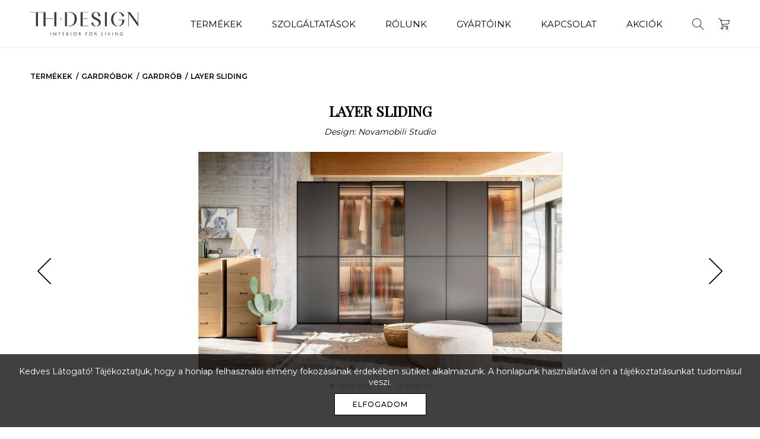

--- FILE ---
content_type: text/html; charset=UTF-8
request_url: http://thdesign.hu/arucikk/layer/
body_size: 48212
content:
<!doctype html>
<html lang="hu-HU">

<head>
    <meta charset="UTF-8">
    <meta name="viewport" content="width=device-width, initial-scale=1, maximum-scale=1.0">

    <title>LAYER Sliding &#x2d; TH Design</title>

    <link rel="profile" href="http://gmpg.org/xfn/11">
    <link rel="pingback" href="http://thdesign.hu/xmlrpc.php">

    <!-- Google Tag Manager -->
    <script>(function(w,d,s,l,i){w[l]=w[l]||[];w[l].push({'gtm.start':
    new Date().getTime(),event:'gtm.js'});var f=d.getElementsByTagName(s)[0],
    j=d.createElement(s),dl=l!='dataLayer'?'&l='+l:'';j.async=true;j.src=
    'https://www.googletagmanager.com/gtm.js?id='+i+dl;f.parentNode.insertBefore(j,f);
    })(window,document,'script','dataLayer','GTM-KRSSLNK5');</script>
    <!-- End Google Tag Manager -->

    <meta name="facebook-domain-verification" content="ukfv5v64ig7l35x3tbwmdqkmkvn9xj" />

    <meta name='robots' content='max-image-preview:large' />

<meta name="robots" content="max-snippet:-1,max-image-preview:standard,max-video-preview:-1" />
<meta name="description" content="A LAYER egy rendk&iacute;v&uuml;l funkcion&aacute;lis, modern megjelen&eacute;sű tol&oacute;ajt&oacute;s szekr&eacute;ny. Az &uuml;vegajt&oacute; &ndash; cs&iacute;kos katedr&aacute;l vagy f&uuml;st&ouml;lt &uuml;vegből &ndash; lehetőv&eacute; teszi az egyes r&eacute;szek&#8230;" />
<meta property="og:image" content="http://thdesign.hu/wp-content/uploads/2021/04/Novamobili_Layer_gardrob_szekreny1-1617827440.jpg" />
<meta property="og:image:width" content="1920" />
<meta property="og:image:height" content="1140" />
<meta property="og:locale" content="hu_HU" />
<meta property="og:type" content="article" />
<meta property="og:title" content="LAYER Sliding &#x2d; TH Design" />
<meta property="og:description" content="A LAYER egy rendk&iacute;v&uuml;l funkcion&aacute;lis, modern megjelen&eacute;sű tol&oacute;ajt&oacute;s szekr&eacute;ny. Az &uuml;vegajt&oacute; &ndash; cs&iacute;kos katedr&aacute;l vagy f&uuml;st&ouml;lt &uuml;vegből &ndash; lehetőv&eacute; teszi az egyes r&eacute;szek tartalm&aacute;nak &aacute;ttekinthetős&eacute;g&eacute;t." />
<meta property="og:url" content="http://thdesign.hu/arucikk/layer/" />
<meta property="og:site_name" content="TH Design" />
<meta property="article:published_time" content="2021-04-07T20:30+00:00" />
<meta property="article:modified_time" content="2021-04-13T16:22+00:00" />
<meta property="og:updated_time" content="2021-04-13T16:22+00:00" />
<meta name="twitter:card" content="summary_large_image" />
<meta name="twitter:title" content="LAYER Sliding &#x2d; TH Design" />
<meta name="twitter:description" content="A LAYER egy rendk&iacute;v&uuml;l funkcion&aacute;lis, modern megjelen&eacute;sű tol&oacute;ajt&oacute;s szekr&eacute;ny. Az &uuml;vegajt&oacute; &ndash; cs&iacute;kos katedr&aacute;l vagy f&uuml;st&ouml;lt &uuml;vegből &ndash; lehetőv&eacute; teszi az egyes r&eacute;szek tartalm&aacute;nak &aacute;ttekinthetős&eacute;g&eacute;t." />
<meta name="twitter:image" content="http://thdesign.hu/wp-content/uploads/2021/04/Novamobili_Layer_gardrob_szekreny1-1617827440.jpg" />
<meta name="twitter:image:width" content="1920" />
<meta name="twitter:image:height" content="1140" />
<link rel="canonical" href="http://thdesign.hu/arucikk/layer/" />
<script type="application/ld+json">{"@context":"https://schema.org","@type":"BreadcrumbList","itemListElement":[{"@type":"ListItem","position":1,"item":{"@id":"http://thdesign.hu/","name":"TH Design"}},{"@type":"ListItem","position":2,"item":{"@id":"http://thdesign.hu/termekek/gardrobok/","name":"Gardr\u00f3bok"}},{"@type":"ListItem","position":3,"item":{"@id":"http://thdesign.hu/termekek/gardrobok/gardrob/","name":"Gardr\u00f3b"}},{"@type":"ListItem","position":4,"item":{"@id":"http://thdesign.hu/arucikk/layer/","name":"LAYER Sliding"}}]}</script>

<link rel='stylesheet' id='wp-block-library-css'  href='http://thdesign.hu/wp-includes/css/dist/block-library/style.min.css' type='text/css' media='all' />
<link rel='stylesheet' id='aos-css'  href='http://thdesign.hu/wp-content/themes/thdesign/assets/css/aos.min.css' type='text/css' media='all' />
<link rel='stylesheet' id='swiper-css'  href='http://thdesign.hu/wp-content/themes/thdesign/assets/css/swiper.min.css' type='text/css' media='all' />
<link rel='stylesheet' id='fancybox-css'  href='http://thdesign.hu/wp-content/themes/thdesign/assets/css/jquery.fancybox.min.css' type='text/css' media='all' />
<link rel='stylesheet' id='taggd-css'  href='http://thdesign.hu/wp-content/themes/thdesign/assets/css/taggd.min.css' type='text/css' media='all' />
<link rel='stylesheet' id='style-css'  href='http://thdesign.hu/wp-content/themes/thdesign/assets/css/style.min.css' type='text/css' media='all' />
<script type='text/javascript' src='http://thdesign.hu/wp-includes/js/jquery/jquery.min.js' id='jquery-core-js'></script>
<link rel="https://api.w.org/" href="https://thdesign.hu/wp-json/" /><script>
/* <![CDATA[ */
var wpekc_spk = "ae7511508557adbfef4edbc56933ea32892c617b93d268816ff3f7b39581780f";
/* ]]> */
</script>
<style type="text/css">.recentcomments a{display:inline !important;padding:0 !important;margin:0 !important;}</style><link rel="icon" href="https://thdesign.hu/wp-content/uploads/2025/09/cropped-thdesign_new_logo_512x512-1758030278-1758030280-32x32.png" sizes="32x32" />
<link rel="icon" href="https://thdesign.hu/wp-content/uploads/2025/09/cropped-thdesign_new_logo_512x512-1758030278-1758030280-192x192.png" sizes="192x192" />
<link rel="apple-touch-icon" href="https://thdesign.hu/wp-content/uploads/2025/09/cropped-thdesign_new_logo_512x512-1758030278-1758030280-180x180.png" />
<meta name="msapplication-TileImage" content="https://thdesign.hu/wp-content/uploads/2025/09/cropped-thdesign_new_logo_512x512-1758030278-1758030280-270x270.png" />

    <!-- Meta Pixel Code -->
    <script>
    !function(f,b,e,v,n,t,s)
    {if(f.fbq)return;n=f.fbq=function(){n.callMethod?
    n.callMethod.apply(n,arguments):n.queue.push(arguments)};
    if(!f._fbq)f._fbq=n;n.push=n;n.loaded=!0;n.version='2.0';
    n.queue=[];t=b.createElement(e);t.async=!0;
    t.src=v;s=b.getElementsByTagName(e)[0];
    s.parentNode.insertBefore(t,s)}(window, document,'script',
    'https://connect.facebook.net/en_US/fbevents.js');
    fbq('init', '563476876069164');
    fbq('track', 'PageView');
    </script>
    <noscript><img height="1" width="1" style="display:none"
    src="https://www.facebook.com/tr?id=563476876069164&ev=PageView&noscript=1"
    /></noscript>
    <!-- End Meta Pixel Code -->
</head>

<body class="catalog_item-template-default single single-catalog_item postid-13567">

    <!-- Google Tag Manager (noscript) -->
    <noscript><iframe src="https://www.googletagmanager.com/ns.html?id=GTM-KRSSLNK5"
    height="0" width="0" style="display:none;visibility:hidden"></iframe></noscript>
    <!-- End Google Tag Manager (noscript) -->

    <header id="header">

        <div class="container">

            <div class="wrapper">

                <a href="http://thdesign.hu" class="logo">
                    <img src="http://thdesign.hu/wp-content/themes/thdesign/assets/img/logo.svg" />
                </a>

                <div class="nav-wrapper">

                    <nav class="menu">
                        <ul id="menu-fejlec" class="clearfix"><li id="menu-item-119" class="menu-item"><a href="https://thdesign.hu/termekek/">Termékek</a></li>
<li id="menu-item-28" class="menu-item"><a href="https://thdesign.hu/szolgaltatasok/">Szolgáltatások</a></li>
<li id="menu-item-31" class="menu-item"><a href="https://thdesign.hu/rolunk/">Rólunk</a></li>
<li id="menu-item-127" class="menu-item"><a href="https://thdesign.hu/gyartoink/">Gyártóink</a></li>
<li id="menu-item-33" class="menu-item"><a href="https://thdesign.hu/kapcsolat/">Kapcsolat</a></li>
<li id="menu-item-28689" class="menu-item"><a href="https://thdesign.hu/termekek/outlet/">Akciók</a></li>
</ul>                    </nav>

                    <nav class="icons">
                        <ul id="menu-fejlec-ikonok" class="clearfix"><li id="menu-item-7341" class="nav-panel-trigger icon mobile menu-item"><a href="#nav">Menü</a></li>
<li id="menu-item-15326" class="search-overlay-trigger icon menu-item"><a href="#search">Keresés</a></li>
<li id="menu-item-7342" class="cart-panel-trigger icon menu-item"><a href="#cart">Kosár</a></li>
</ul>                    </nav>

                </div>

            </div>

        </div>

    </header>

    <main id="main">
<section class="partial" id="item-breadcrumbs">

    <div class="container">

        <ul class="clearfix">

            <li><a href="https://thdesign.hu/termekek/">Termékek</a></li><li><a href="https://thdesign.hu/termekek/gardrobok/">Gardróbok</a></li><li><a href="https://thdesign.hu/termekek/gardrobok/gardrob/">Gardrób</a></li><li><a href="https://thdesign.hu/arucikk/layer/">LAYER Sliding</a></li>
        </ul>

    </div>

</section>

<section id="item-title">

    <div class="container">

        <h1>LAYER Sliding</h1>
        
            <span class="designer">Design: Novamobili Studio</span>

        
    </div>

</section>
<section class="partial" id="item-image_gallery-hero">

    <div class="container">

        <div class="swiper-container" data-aos="fade-in">

            <div class="swiper-wrapper">

                
                
                <a data-fancybox="gallery" href="https://thdesign.hu/wp-content/uploads/2021/04/Novamobili_Layer_gardrob_szekreny1-1617827440.jpg" class="swiper-slide">

                    <img src="https://thdesign.hu/wp-content/uploads/fly-images/13568/Novamobili_Layer_gardrob_szekreny1-1617827440-1000x0.jpg" />

                </a>

                
                <a data-fancybox="gallery" href="https://thdesign.hu/wp-content/uploads/2021/04/Novamobili_Layer_gardrob_szekreny2-1617827440.jpg" class="swiper-slide">

                    <img src="https://thdesign.hu/wp-content/uploads/fly-images/13569/Novamobili_Layer_gardrob_szekreny2-1617827440-1000x0.jpg" />

                </a>

                
                <a data-fancybox="gallery" href="https://thdesign.hu/wp-content/uploads/2021/04/Novamobili_Layer_gardrob_szekreny4-1617827440.jpg" class="swiper-slide">

                    <img src="https://thdesign.hu/wp-content/uploads/fly-images/13571/Novamobili_Layer_gardrob_szekreny4-1617827440-1000x0.jpg" />

                </a>

                
                <a data-fancybox="gallery" href="https://thdesign.hu/wp-content/uploads/2021/04/Novamobili_Layer_gardrob_szekreny5-1617827440.jpg" class="swiper-slide">

                    <img src="https://thdesign.hu/wp-content/uploads/fly-images/13572/Novamobili_Layer_gardrob_szekreny5-1617827440-1000x0.jpg" />

                </a>

                
                <a data-fancybox="gallery" href="https://thdesign.hu/wp-content/uploads/2021/04/Novamobili_Layer_gardrob_szekreny6-1617827441.jpg" class="swiper-slide">

                    <img src="https://thdesign.hu/wp-content/uploads/fly-images/13573/Novamobili_Layer_gardrob_szekreny6-1617827441-1000x0.jpg" />

                </a>

                
                <a data-fancybox="gallery" href="https://thdesign.hu/wp-content/uploads/2021/04/Novamobili_Layer_gardrob_szekreny9-1617827441.jpg" class="swiper-slide">

                    <img src="https://thdesign.hu/wp-content/uploads/fly-images/13574/Novamobili_Layer_gardrob_szekreny9-1617827441-1000x0.jpg" />

                </a>

                
                <a data-fancybox="gallery" href="https://thdesign.hu/wp-content/uploads/2021/04/Layer_gardrobszekreny_novamobili_1-1618330736.png" class="swiper-slide">

                    <img src="https://thdesign.hu/wp-content/uploads/fly-images/14658/Layer_gardrobszekreny_novamobili_1-1618330736-1000x0.png" />

                </a>

                
                <a data-fancybox="gallery" href="https://thdesign.hu/wp-content/uploads/2021/04/Layer_gardrobszekreny_novamobili_2-1618330738.png" class="swiper-slide">

                    <img src="https://thdesign.hu/wp-content/uploads/fly-images/14659/Layer_gardrobszekreny_novamobili_2-1618330738-1000x0.png" />

                </a>

                
                <a data-fancybox="gallery" href="https://thdesign.hu/wp-content/uploads/2021/04/Layer_gardrobszekreny_novamobili_3-1618330738.jpg" class="swiper-slide">

                    <img src="https://thdesign.hu/wp-content/uploads/fly-images/14660/Layer_gardrobszekreny_novamobili_3-1618330738-1000x0.jpg" />

                </a>

                
                <a data-fancybox="gallery" href="https://thdesign.hu/wp-content/uploads/2021/04/Layer_gardrobszekreny_novamobili_4-1618330740.jpg" class="swiper-slide">

                    <img src="https://thdesign.hu/wp-content/uploads/fly-images/14661/Layer_gardrobszekreny_novamobili_4-1618330740-1000x0.jpg" />

                </a>

                
                <a data-fancybox="gallery" href="https://thdesign.hu/wp-content/uploads/2021/04/Layer_gardrobszekreny_novamobili_5-1618330741.jpg" class="swiper-slide">

                    <img src="https://thdesign.hu/wp-content/uploads/fly-images/14662/Layer_gardrobszekreny_novamobili_5-1618330741-1000x0.jpg" />

                </a>

                
            </div>

            
            <div class="swiper-button swiper-button-prev swiper-button-black"></div>
            <div class="swiper-button swiper-button-next swiper-button-black"></div>

            
            <div class="swiper-pagination"></div>

        </div>

    </div>

</section>

<section class="partial" id="item-single-info">

    <div class="container">

        <div class="information">

            
            <div class="text">

                <p>A LAYER egy rendkívül funkcionális, modern megjelenésű tolóajtós szekrény. Az üvegajtó &#8211; csíkos katedrál vagy füstölt üvegből &#8211; lehetővé teszi az egyes részek tartalmának áttekinthetőségét. Az ajtókeret nagy teret biztosít az egyedi megjelenés megteremtéséhez, beleértve az üveg és nem átlátszó anyagok, például matt lakk, ökofa, melamin, szuper matt és dekor dekorációk kombinálásának lehetőségét.</p>
<p>&nbsp;</p>
<p>&nbsp;</p>
<p>Bővebb információért forduljon értékesítő kollégáinkhoz!</p>

            </div>

            
            <div class="properties">

                <ul>

                    
                        <li class="clearfix">
                            <span class="name">Felhasználás:</span>
                            <span class="value">
                                <a href="https://thdesign.hu/felhasznalas/gardrobszoba/">gardróbszoba</a>, <a href="https://thdesign.hu/felhasznalas/gyerekszoba/">gyerekszoba</a>, <a href="https://thdesign.hu/felhasznalas/halo/">háló</a>                            </span>
                        </li>

                    
                    
                    
                        <li class="clearfix">
                            <span class="name">Méret:</span>
                            <span class="value">Többféle méretben rendelhető!</span>
                        </li>

                    
                    
                        <li class="clearfix">
                            <span class="name">Gyártó:</span>
                            <span class="value">
                                <a href="https://thdesign.hu/gyarto/novamobili/">Novamobili</a>                            </span>
                        </li>

                    
                    
                        <li class="clearfix">
                            <span class="name">Címkék:</span>
                            <span class="value">
                                <a href="https://thdesign.hu/cimke/gardrob/">gardrób</a>, <a href="https://thdesign.hu/cimke/ruhasszekreny/">ruhásszekrény</a>                            </span>
                        </li>

                    
                    <li class="clearfix">
                        <span class="name">Listaár:</span>
                        <span class="value">

                            Érdeklődjön munkatársainknál!
                        </span>
                    </li>

                </ul>

            </div>

        </div>

                
        <div class="buttons">

            <div class="buttons-wrapper">

                <ul>
                                            
                    <li>
                        <a class="button" target="_blank" href="https://thdesign.hu/wp-content/uploads/2021/04/Novamobili_gardrob_katalogus-1618326094.pdf">PDF katalógus</a>
                    </li>
                    
                    
                    
                    <li>
                        <a class="button" target="_blank" href="https://thdesign.hu/wp-content/uploads/2021/04/Layer_gardrobszekreny_novamobili_technikai_adatlap-1618330838.pdf">PDF elemlista</a>
                    </li>

                    
                    <li class="quote-button-wrapper">

                        <form id="addToCart" method="post">
                            <input type="hidden" name="id" value="13567" />
                            <input type="hidden" name="name" value="LAYER Sliding" />
                            <input type="hidden" name="prices" value='[]' />
                            <input type="hidden" name="img" value="https://thdesign.hu/wp-content/uploads/fly-images/13568/Novamobili_Layer_gardrob_szekreny1-1617827440-350x350.jpg" />
                            <input type="hidden" name="categories" value="Gardrób" />
                            <input type="hidden" name="vendors" value="Novamobili" />
                            <button class="button" type="submit">Árajánlatkérés</button>
                        </form>

                        <a id="in-cart" class="button cart" href="#">Kosárban</a>

                    </li>
                    
                </ul>

            </div>

        </div>

    </div>

</section>
<section class="partial" id="item-carousel">

    <div class="wrapper">

                
        <h2 class="section-title">
            Kapcsolódó termékek        </h2>
        
        
        <div class="swiper-container">

            <div class="swiper-wrapper">

                
                <div class="swiper-slide">

                    
<article id="norma-couture" data-aos="fade-in" data-aos-duration="750" class="catalog-item">

    <a class="photo" href="https://thdesign.hu/arucikk/norma-couture/">

        <img width="600" height="582" src="https://thdesign.hu/wp-content/uploads/fly-images/26076/Norma-Couture-20-300-1658141185-scaled-e1658141285681-1664709059-600x0.jpg" class="attachment-600" alt="Norma-Couture-20-300-1658141185-scaled-e1658141285681-1664709059" />
    </a>

    <div class="details">

        <ul>
            <li class="name"><a class="item-name" href="https://thdesign.hu/arucikk/norma-couture/">Norma Couture</a></li>
            <li class="vendors"><span class="item-vendor" data-href="https://thdesign.hu/gyarto/cattelan-italia/">Cattelan Italia</span></li>                    </ul>

    </div>

</article>
                </div>

                
                <div class="swiper-slide">

                    
<article id="lxry" data-aos="fade-in" data-aos-duration="750" class="catalog-item">

    <a class="photo" href="https://thdesign.hu/arucikk/lxry/">

        <img width="600" height="600" src="https://thdesign.hu/wp-content/uploads/fly-images/28507/116000_0_1_1-1694813760-600x0.jpg" class="attachment-600" alt="116000_0_1_1" />
    </a>

    <div class="details">

        <ul>
            <li class="name"><a class="item-name" href="https://thdesign.hu/arucikk/lxry/">LXRY</a></li>
            <li class="vendors"><span class="item-vendor" data-href="https://thdesign.hu/gyarto/eichholtz/">Eichholtz</span></li>                    </ul>

    </div>

</article>
                </div>

                
                <div class="swiper-slide">

                    
<article id="26580" data-aos="fade-in" data-aos-duration="750" class="catalog-item">

    <a class="photo" href="https://thdesign.hu/arucikk/26580/">

        <img width="600" height="630" src="https://thdesign.hu/wp-content/uploads/fly-images/27045/THDESIGN_DitreItalia_Pacific_modern_ulogarnitura_4-1664732795-scaled-e1664732834750-1669574828-600x0.jpg" class="attachment-600" alt="THDESIGN_DitreItalia_Pacific_modern_ulogarnitura_4-1664732795-scaled-e1664732834750-1669574828" />
    </a>

    <div class="details">

        <ul>
            <li class="name"><a class="item-name" href="https://thdesign.hu/arucikk/26580/">PACIFIC</a></li>
            <li class="vendors"><span class="item-vendor" data-href="https://thdesign.hu/gyarto/ditre-italia/">Ditre Italia</span></li>                    </ul>

    </div>

</article>
                </div>

                
                <div class="swiper-slide">

                    
<article id="vision-3" data-aos="fade-in" data-aos-duration="750" class="catalog-item">

    <a class="photo" href="https://thdesign.hu/arucikk/vision-3/">

        <img width="600" height="729" src="https://thdesign.hu/wp-content/uploads/fly-images/20538/thdesign_riflessi_mirror_Vision1-1651667395-600x0.jpg" class="attachment-600" alt="thdesign_riflessi_mirror_Vision1" />
    </a>

    <div class="details">

        <ul>
            <li class="name"><a class="item-name" href="https://thdesign.hu/arucikk/vision-3/">VISION</a></li>
            <li class="vendors"><span class="item-vendor" data-href="https://thdesign.hu/gyarto/riflessi/">Riflessi</span></li>                    </ul>

    </div>

</article>
                </div>

                
                <div class="swiper-slide">

                    
<article id="drop-4" data-aos="fade-in" data-aos-duration="750" class="catalog-item">

    <a class="photo" href="https://thdesign.hu/arucikk/drop-4/">

        <img width="600" height="729" src="https://thdesign.hu/wp-content/uploads/fly-images/20436/thdesign_riflessi_mirror_drop3-1651591626-600x0.jpg" class="attachment-600" alt="thdesign_riflessi_mirror_drop3" />
    </a>

    <div class="details">

        <ul>
            <li class="name"><a class="item-name" href="https://thdesign.hu/arucikk/drop-4/">DROP</a></li>
            <li class="vendors"><span class="item-vendor" data-href="https://thdesign.hu/gyarto/riflessi/">Riflessi</span></li>                    </ul>

    </div>

</article>
                </div>

                
                <div class="swiper-slide">

                    
<article id="anna-3" data-aos="fade-in" data-aos-duration="750" class="catalog-item">

    <a class="photo" href="https://thdesign.hu/arucikk/anna-3/">

        <img width="600" height="600" src="https://thdesign.hu/wp-content/uploads/fly-images/26206/thdesign_cattelan-italia_stool_anna2-1651753500-1664709090-600x0.jpg" class="attachment-600" alt="thdesign_cattelan-italia_stool_anna2-1651753500-1664709090" />
    </a>

    <div class="details">

        <ul>
            <li class="name"><a class="item-name" href="https://thdesign.hu/arucikk/anna-3/">ANNA</a></li>
            <li class="vendors"><span class="item-vendor" data-href="https://thdesign.hu/gyarto/cattelan-italia/">Cattelan Italia</span></li>                    </ul>

    </div>

</article>
                </div>

                
                <div class="swiper-slide">

                    
<article id="west" data-aos="fade-in" data-aos-duration="750" class="catalog-item">

    <a class="photo" href="https://thdesign.hu/arucikk/west/">

        <img width="600" height="511" src="https://thdesign.hu/wp-content/uploads/fly-images/23870/THDESIGN_DitreItalia_West_modern_szonyeg_4-1660062616-scaled-e1660062686343-600x0.jpg" class="attachment-600" alt="THDESIGN_DitreItalia_West_modern_szonyeg_4" />
    </a>

    <div class="details">

        <ul>
            <li class="name"><a class="item-name" href="https://thdesign.hu/arucikk/west/">WEST</a></li>
            <li class="vendors"><span class="item-vendor" data-href="https://thdesign.hu/gyarto/ditre-italia/">Ditre Italia</span></li>                    </ul>

    </div>

</article>
                </div>

                
                <div class="swiper-slide">

                    
<article id="exclusive-alpin-white-evermatt-black-graphite" data-aos="fade-in" data-aos-duration="750" class="catalog-item">

    <a class="photo" href="https://thdesign.hu/arucikk/exclusive-alpin-white-evermatt-black-graphite/">

        <img width="600" height="403" src="https://thdesign.hu/wp-content/uploads/fly-images/29865/MODERN_KONYHA-sykora-alpine-white-black-graphite-evermatt-gallery-04-1731787223-scaled-600x0.jpg" class="attachment-600" alt="MODERN_KONYHA-sykora-alpine-white-black-graphite-evermatt-gallery-04" />
    </a>

    <div class="details">

        <ul>
            <li class="name"><a class="item-name" href="https://thdesign.hu/arucikk/exclusive-alpin-white-evermatt-black-graphite/">EXCLUSIVE | ALPIN WHITE &#038; EVERMATT BLACK GRAPHITE</a></li>
            <li class="vendors"><span class="item-vendor" data-href="https://thdesign.hu/gyarto/sykora/">Sykora</span></li>                    </ul>

    </div>

</article>
                </div>

                
                <div class="swiper-slide">

                    
<article id="skyline-wood-round" data-aos="fade-in" data-aos-duration="750" class="catalog-item">

    <a class="photo" href="https://thdesign.hu/arucikk/skyline-wood-round/">

        <img width="600" height="538" src="https://thdesign.hu/wp-content/uploads/fly-images/15840/Skyline_wood_round_asztal_CattelanItalia_1-1631044890-e1631824903185-600x0.jpg" class="attachment-600" alt="Skyline_wood_round_asztal_CattelanItalia_1" />
    </a>

    <div class="details">

        <ul>
            <li class="name"><a class="item-name" href="https://thdesign.hu/arucikk/skyline-wood-round/">Skyline Wood Round</a></li>
            <li class="vendors"><span class="item-vendor" data-href="https://thdesign.hu/gyarto/cattelan-italia/">Cattelan Italia</span></li>                    </ul>

    </div>

</article>
                </div>

                
                <div class="swiper-slide">

                    
<article id="inkas" data-aos="fade-in" data-aos-duration="750" class="catalog-item">

    <a class="photo" href="https://thdesign.hu/arucikk/inkas/">

        <img width="600" height="315" src="https://thdesign.hu/wp-content/uploads/fly-images/16650/Marea_ulogarnitura_Arketipo_1-1633720848-600x0.jpg" class="attachment-600" alt="Marea_ulogarnitura_Arketipo_1" />
    </a>

    <div class="details">

        <ul>
            <li class="name"><a class="item-name" href="https://thdesign.hu/arucikk/inkas/">MAREA</a></li>
            <li class="vendors"><span class="item-vendor" data-href="https://thdesign.hu/gyarto/arketipo/">Arketipo</span></li>                    </ul>

    </div>

</article>
                </div>

                
                <div class="swiper-slide">

                    
<article id="boston" data-aos="fade-in" data-aos-duration="750" class="catalog-item">

    <a class="photo" href="https://thdesign.hu/arucikk/boston/">

        <img width="600" height="400" src="https://thdesign.hu/wp-content/uploads/fly-images/27914/thdesign_pianca_sofa_boston_02-1675616451-600x0.jpg" class="attachment-600" alt="thdesign_pianca_sofa_boston_02" />
    </a>

    <div class="details">

        <ul>
            <li class="name"><a class="item-name" href="https://thdesign.hu/arucikk/boston/">BOSTON</a></li>
            <li class="vendors"><span class="item-vendor" data-href="https://thdesign.hu/gyarto/pianca/">Pianca</span></li>                    </ul>

    </div>

</article>
                </div>

                
                <div class="swiper-slide">

                    
<article id="katana" data-aos="fade-in" data-aos-duration="750" class="catalog-item">

    <a class="photo" href="https://thdesign.hu/arucikk/katana/">

        <img width="600" height="600" src="https://thdesign.hu/wp-content/uploads/fly-images/29052/CattelanItalia_Katana_Magnum_modern_lampa_9-1700169507-600x0.jpg" class="attachment-600" alt="CattelanItalia_Katana_Magnum_modern_lampa_9" />
    </a>

    <div class="details">

        <ul>
            <li class="name"><a class="item-name" href="https://thdesign.hu/arucikk/katana/">KATANA &#038; KATANA MAGNUM</a></li>
            <li class="vendors"><span class="item-vendor" data-href="https://thdesign.hu/gyarto/cattelan-italia/">Cattelan Italia</span></li>                    </ul>

    </div>

</article>
                </div>

                
                <div class="swiper-slide">

                    
<article id="lulu2-0" data-aos="fade-in" data-aos-duration="750" class="catalog-item">

    <a class="photo" href="https://thdesign.hu/arucikk/lulu2-0/">

        <img width="600" height="400" src="https://thdesign.hu/wp-content/uploads/fly-images/27125/THDESIGN_DitreItalia_Lulu2.0_agyazhato_kanape_modern_sofabed_5-1661792296-scaled-1669574856-600x0.jpg" class="attachment-600" alt="THDESIGN_DitreItalia_Lulu2.0_agyazhato_kanape_modern_sofabed_5-1661792296-scaled-1669574856" />
    </a>

    <div class="details">

        <ul>
            <li class="name"><a class="item-name" href="https://thdesign.hu/arucikk/lulu2-0/">LULÙ 2.0</a></li>
            <li class="vendors"><span class="item-vendor" data-href="https://thdesign.hu/gyarto/ditre-italia/">Ditre Italia</span></li>                    </ul>

    </div>

</article>
                </div>

                
                <div class="swiper-slide">

                    
<article id="victor-x" data-aos="fade-in" data-aos-duration="750" class="catalog-item">

    <a class="photo" href="https://thdesign.hu/arucikk/victor-x/">

        <img width="600" height="600" src="https://thdesign.hu/wp-content/uploads/fly-images/20693/thdesign_cattelan-italia_stool_Victor-X_2-1651764525-600x0.jpg" class="attachment-600" alt="thdesign_cattelan italia_stool_Victor X_2" />
    </a>

    <div class="details">

        <ul>
            <li class="name"><a class="item-name" href="https://thdesign.hu/arucikk/victor-x/">VICTOR X</a></li>
            <li class="vendors"><span class="item-vendor" data-href="https://thdesign.hu/gyarto/cattelan-italia/">Cattelan Italia</span></li>                    </ul>

    </div>

</article>
                </div>

                
                <div class="swiper-slide">

                    
<article id="valentinox-2" data-aos="fade-in" data-aos-duration="750" class="catalog-item">

    <a class="photo" href="https://thdesign.hu/arucikk/valentinox-2/">

        <img width="600" height="533" src="https://thdesign.hu/wp-content/uploads/fly-images/15832/Valentinox_table_CattelanItalia_1-1630999560-scaled-e1630999583219-600x0.jpg" class="attachment-600" alt="cattelan_5034.tif" />
    </a>

    <div class="details">

        <ul>
            <li class="name"><a class="item-name" href="https://thdesign.hu/arucikk/valentinox-2/">Valentinox</a></li>
            <li class="vendors"><span class="item-vendor" data-href="https://thdesign.hu/gyarto/cattelan-italia/">Cattelan Italia</span></li>                    </ul>

    </div>

</article>
                </div>

                
                <div class="swiper-slide">

                    
<article id="boxer" data-aos="fade-in" data-aos-duration="750" class="catalog-item">

    <a class="photo" href="https://thdesign.hu/arucikk/boxer/">

        <img width="600" height="293" src="https://thdesign.hu/wp-content/uploads/fly-images/20911/Boxer_CattelanItalia_tv_szekreny-1617992389-1652958404-600x0.jpg" class="attachment-600" alt="Boxer_CattelanItalia_tv_szekreny-1617992389-1652958404" />
    </a>

    <div class="details">

        <ul>
            <li class="name"><a class="item-name" href="https://thdesign.hu/arucikk/boxer/">BOXER</a></li>
            <li class="vendors"><span class="item-vendor" data-href="https://thdesign.hu/gyarto/cattelan-italia/">Cattelan Italia</span></li>                    </ul>

    </div>

</article>
                </div>

                
                <div class="swiper-slide">

                    
<article id="ethos-3" data-aos="fade-in" data-aos-duration="750" class="catalog-item">

    <a class="photo" href="https://thdesign.hu/arucikk/ethos-3/">

        <img width="513" height="413" src="https://thdesign.hu/wp-content/uploads/fly-images/26808/thdesign_valentini_pouf_ethos_1-1665317530-e1665317597930-600x0.jpg" class="attachment-600" alt="thdesign_valentini_pouf_ethos_1" />
    </a>

    <div class="details">

        <ul>
            <li class="name"><a class="item-name" href="https://thdesign.hu/arucikk/ethos-3/">ETHOS</a></li>
            <li class="vendors"><span class="item-vendor" data-href="https://thdesign.hu/gyarto/valentini/">Valentini</span></li>                    </ul>

    </div>

</article>
                </div>

                
                <div class="swiper-slide">

                    
<article id="caire-3" data-aos="fade-in" data-aos-duration="750" class="catalog-item">

    <a class="photo" href="https://thdesign.hu/arucikk/caire-3/">

        <img width="600" height="400" src="https://thdesign.hu/wp-content/uploads/fly-images/19585/Claire_szek_Calligaris_4-1647339611-1647528379-600x0.jpg" class="attachment-600" alt="Claire_szek_Calligaris_4-1647339611-1647528379" />
    </a>

    <div class="details">

        <ul>
            <li class="name"><a class="item-name" href="https://thdesign.hu/arucikk/caire-3/">CLAIRE</a></li>
            <li class="vendors"><span class="item-vendor" data-href="https://thdesign.hu/gyarto/calligaris/">Calligaris</span></li>                    </ul>

    </div>

</article>
                </div>

                
                <div class="swiper-slide">

                    
<article id="renee" data-aos="fade-in" data-aos-duration="750" class="catalog-item">

    <a class="photo" href="https://thdesign.hu/arucikk/renee/">

        <img width="600" height="383" src="https://thdesign.hu/wp-content/uploads/fly-images/30179/modern_olasz_dohanyzoasztal_Calligaris_RENEE_THDESIGN_1-1742669027-600x0.jpeg" class="attachment-600" alt="modern_olasz_dohanyzoasztal_Calligaris_RENEE_THDESIGN_1" />
    </a>

    <div class="details">

        <ul>
            <li class="name"><a class="item-name" href="https://thdesign.hu/arucikk/renee/">RENEE</a></li>
            <li class="vendors"><span class="item-vendor" data-href="https://thdesign.hu/gyarto/calligaris/">Calligaris</span></li>                    </ul>

    </div>

</article>
                </div>

                
                <div class="swiper-slide">

                    
<article id="antares" data-aos="fade-in" data-aos-duration="750" class="catalog-item">

    <a class="photo" href="https://thdesign.hu/arucikk/antares/">

        <img width="600" height="729" src="https://thdesign.hu/wp-content/uploads/fly-images/20350/thdesign_riflessi_mirror_antares1-1651316412-600x0.jpg" class="attachment-600" alt="thdesign_riflessi_mirror_antares1" />
    </a>

    <div class="details">

        <ul>
            <li class="name"><a class="item-name" href="https://thdesign.hu/arucikk/antares/">ANTARES</a></li>
            <li class="vendors"><span class="item-vendor" data-href="https://thdesign.hu/gyarto/riflessi/">Riflessi</span></li>                    </ul>

    </div>

</article>
                </div>

                
            </div>

            <div class="swiper-pagination"></div>

        </div>

    </div>

</section>

        </main>

        <footer id="footer">

            <div class="container">

                <div class="cols clearfix">

                    <div class="col navigation">

                        <nav class="footer-navigation">

                            <ul id="menu-lablec" class="menu"><li id="menu-item-65" class="menu-item"><a href="https://thdesign.hu/rolunk/">Rólunk</a></li>
<li id="menu-item-120" class="menu-item"><a href="https://thdesign.hu/termekek/">Termékek</a></li>
<li id="menu-item-62" class="menu-item"><a href="https://thdesign.hu/szolgaltatasok/">Szolgáltatások</a></li>
<li id="menu-item-126" class="menu-item"><a href="https://thdesign.hu/gyartoink/">Gyártóink</a></li>
<li id="menu-item-67" class="menu-item"><a href="https://thdesign.hu/kapcsolat/">Kapcsolat</a></li>
<li id="menu-item-30748" class="menu-item"><a href="https://thdesign.hu/wp-content/uploads/2025/11/Adatkezelesi-tajekoztato-THDESIGN-1762425523.pdf">Adatkezelési Tájékoztató</a></li>
</ul>
                        </nav>

                    </div>

                    <div class="col contact">

                        
                        <div class="search block">

                            <form role="search" method="get" id="searchform" class="searchform" action="http://thdesign.hu">

                                <div class="wrapper">

                                    <div class="label">

                                        <label for="s">Keresés:</label>

                                    </div>

                                    <div class="input">

                                        <input value="" name="s" id="s" type="text" autocomplete="off">

                                    </div>

                                </div>

                            </form>

                        </div>

                        
                        <div class="social block">

                            <span class="navigation-title">Social media:</span>

                            <nav class="footer-social-media">

                                <ul>

                                
                                <li>
                                    <a target="_blank" href="https://www.instagram.com/thdesign.hu/" title="Instagram">
                                        <i class="icon instagram"></i>
                                    </a>
                                </li>

                                
                                <li>
                                    <a target="_blank" href="#" title="Pinterest">
                                        <i class="icon pinterest"></i>
                                    </a>
                                </li>

                                
                                <li>
                                    <a target="_blank" href="https://www.facebook.com/thdesign.hu" title="Facebook">
                                        <i class="icon facebook"></i>
                                    </a>
                                </li>

                                
                                </ul>

                            </nav>

                        </div>

                        
                    </div>

                    
                    <div class="col store">

                        <div id="text-2" class="widget widget_text">			<div class="textwidget"><h4 class="title">Üzletünk</h4>
<p>THDESIGN Home Concept</p>
<p>1117 Budapest, Budafoki út 187-189.</p>
<p>(Bejárat a Galvani utca felől)</p>
<p>+36 70 3334787<br />
<a href="mailto:info@thdesign.hu">info@thdesign.hu</a></p>
<h4 class="title">Nyitva tartás</h4>
<ul>
<li>H-P: 10.00-18.00</li>
<li>SZ:    10.00-16.00</li>
<li>V:      zárva</li>
</ul>
<p>&nbsp;</p>
<p>&nbsp;</p>
</div>
		</div>

                    </div>

                    
                </div>

            </div>

        </footer>

        
<div class="cookie-bar">

    <div class="wrapper">

        <div class="text">
            Kedves Látogató! Tájékoztatjuk, hogy a honlap felhasználói élmény fokozásának érdekében sütiket alkalmazunk. A honlapunk használatával ön a tájékoztatásunkat tudomásul veszi.
        </div>

        <div class="buttons">

            <ul>

                <li><a href="#" class="button inverse" id="acceptCookies">Elfogadom</a></li>

                
            </ul>

        </div>

    </div>

</div>

<aside id="nav" class="panel">
    <div class="inner">
        <nav class="main">
            <ul id="menu-fejlec-1" class="menu"><li class="menu-item"><a href="https://thdesign.hu/termekek/">Termékek</a></li>
<li class="menu-item"><a href="https://thdesign.hu/szolgaltatasok/">Szolgáltatások</a></li>
<li class="menu-item"><a href="https://thdesign.hu/rolunk/">Rólunk</a></li>
<li class="menu-item"><a href="https://thdesign.hu/gyartoink/">Gyártóink</a></li>
<li class="menu-item"><a href="https://thdesign.hu/kapcsolat/">Kapcsolat</a></li>
<li class="menu-item"><a href="https://thdesign.hu/termekek/outlet/">Akciók</a></li>
</ul>        </nav>
    </div>
</aside><div id="search-overlay">

    <div class="wrapper">

        <form role="search" method="get" id="searchform" class="searchform" action="http://thdesign.hu">

            <div class="input">

                <input value="" name="s" id="s" type="text" autocomplete="off" placholder="keresőkifejezés">

            </div>

            <button class="button" type="submit">Keresés</button>

        </form>
        
    </div>

</div>
<aside id="cart" class="panel">

    <div class="close-button-wrapper">
        <a href="#" id="close"></a>
    </div>

    <div class="inner">

        
<section class="form hidden">

    <h3>Ajánlatkérő elérhetőségei</h3>

    <form id="quoteForm" method="post">

        <div class="rows">

            <div class="row">
                <label class="input-name" for="name">Név *</label>
                <input type="text" name="name" id="name" placeholder="Név *" />
            </div>

            <div class="row">
                <label class="input-name" for="email">E-mail cím *</label>
                <input type="text" name="email" id="email" placeholder="E-mail cím *" />
            </div>

            <div class="row">
                <label class="input-name" for="phone">Telefonszám *</label>
                <input type="text" name="phone" id="phone" placeholder="Telefonszám *" />
            </div>

            <div class="row">
                <label class="input-name" for="message">Üzenet</label>
                <textarea name="message" id="message" placeholder="Üzenet"></textarea>
            </div>

            
            <div class="row submit">
                <input type="hidden" name="language" id="language" value="hu" />
                <input type="hidden" name="_pk" id="_pk" value="ae7511508557adbfef4edbc56933ea32892c617b93d268816ff3f7b39581780f" />
                <input type="hidden" id="_wpnonce" name="_wpnonce" value="d0cce143c4" /><input type="hidden" name="_wp_http_referer" value="/arucikk/layer/" />                <button class="button" type="submit">Ajánlatkérés elküldése</button>
            </div>

        </div>

    </form>

</section>
<section class="items">

    <h3>Ajánlatkérés tételei</h3>

    <div class="articles empty">

        <form>

        <span class="empty-message">Jelenleg egy tételt sem tartalmaz a kosár.</span>
        </form>
        
    </div>

</section>
    </div>

</aside><script type='text/javascript' src='http://thdesign.hu/wp-content/themes/thdesign/assets/js/aos.min.js' id='aos-js'></script>
<script type='text/javascript' src='http://thdesign.hu/wp-content/themes/thdesign/assets/js/swiper.min.js' id='swiper-js'></script>
<script type='text/javascript' src='http://thdesign.hu/wp-content/themes/thdesign/assets/js/jquery.fancybox.min.js' id='fancybox-js'></script>
<script type='text/javascript' src='http://thdesign.hu/wp-content/themes/thdesign/assets/js/jquery.validate.min.js' id='validate-js'></script>
<script type='text/javascript' src='http://thdesign.hu/wp-content/themes/thdesign/assets/js/sodium-plus.min.js' id='sodium-plus-js'></script>
<script type='text/javascript' src='http://thdesign.hu/wp-includes/js/imagesloaded.min.js' id='imagesloaded-js'></script>
<script type='text/javascript' src='http://thdesign.hu/wp-includes/js/masonry.min.js' id='masonry-js'></script>
<script type='text/javascript' src='http://thdesign.hu/wp-content/themes/thdesign/assets/js/taggd.min.js' id='taggd-js'></script>
<script type='text/javascript' id='page-js-extra'>
/* <![CDATA[ */
var thdJsParams = {"ajax_url":"http:\/\/thdesign.hu\/wp-admin\/admin-ajax.php","query_vars":"{\"page\":0,\"catalog_item\":\"layer\",\"post_type\":\"catalog_item\",\"name\":\"layer\",\"error\":\"\",\"m\":\"\",\"p\":0,\"post_parent\":\"\",\"subpost\":\"\",\"subpost_id\":\"\",\"attachment\":\"\",\"attachment_id\":0,\"pagename\":\"\",\"page_id\":0,\"second\":\"\",\"minute\":\"\",\"hour\":\"\",\"day\":0,\"monthnum\":0,\"year\":0,\"w\":0,\"category_name\":\"\",\"tag\":\"\",\"cat\":\"\",\"tag_id\":\"\",\"author\":\"\",\"author_name\":\"\",\"feed\":\"\",\"tb\":\"\",\"paged\":0,\"meta_key\":\"\",\"meta_value\":\"\",\"preview\":\"\",\"s\":\"\",\"sentence\":\"\",\"title\":\"\",\"fields\":\"\",\"menu_order\":\"\",\"embed\":\"\",\"category__in\":[],\"category__not_in\":[],\"category__and\":[],\"post__in\":[],\"post__not_in\":[],\"post_name__in\":[],\"tag__in\":[],\"tag__not_in\":[],\"tag__and\":[],\"tag_slug__in\":[],\"tag_slug__and\":[],\"post_parent__in\":[],\"post_parent__not_in\":[],\"author__in\":[],\"author__not_in\":[],\"tax_query\":[{\"taxonomy\":\"language\",\"field\":\"term_taxonomy_id\",\"terms\":5,\"operator\":\"IN\"}],\"orderby\":\"menu_order\",\"order\":\"ASC\",\"update_post_term_cache\":true,\"post_status\":\"publish\",\"ignore_sticky_posts\":false,\"suppress_filters\":false,\"cache_results\":true,\"lazy_load_term_meta\":true,\"update_post_meta_cache\":true,\"posts_per_page\":24,\"nopaging\":false,\"comments_per_page\":\"50\",\"no_found_rows\":false}","page_count":"0","queried_obj":{"ID":13567,"post_author":"2","post_date":"2021-04-07 22:30:40","post_date_gmt":"2021-04-07 20:30:40","post_content":"A LAYER egy rendk\u00edv\u00fcl funkcion\u00e1lis, modern megjelen\u00e9s\u0171 tol\u00f3ajt\u00f3s szekr\u00e9ny. Az \u00fcvegajt\u00f3 - cs\u00edkos katedr\u00e1l vagy f\u00fcst\u00f6lt \u00fcvegb\u0151l - lehet\u0151v\u00e9 teszi az egyes r\u00e9szek tartalm\u00e1nak \u00e1ttekinthet\u0151s\u00e9g\u00e9t. Az ajt\u00f3keret nagy teret biztos\u00edt az egyedi megjelen\u00e9s megteremt\u00e9s\u00e9hez, bele\u00e9rtve az \u00fcveg \u00e9s nem \u00e1tl\u00e1tsz\u00f3 anyagok, p\u00e9ld\u00e1ul matt lakk, \u00f6kofa, melamin, szuper matt \u00e9s dekor dekor\u00e1ci\u00f3k kombin\u00e1l\u00e1s\u00e1nak lehet\u0151s\u00e9g\u00e9t.\r\n\r\n&nbsp;\r\n\r\n&nbsp;\r\n\r\nB\u0151vebb inform\u00e1ci\u00f3\u00e9rt forduljon \u00e9rt\u00e9kes\u00edt\u0151 koll\u00e9g\u00e1inkhoz!","post_title":"LAYER Sliding","post_excerpt":"","post_status":"publish","comment_status":"closed","ping_status":"closed","post_password":"","post_name":"layer","to_ping":"","pinged":"","post_modified":"2021-04-13 18:22:21","post_modified_gmt":"2021-04-13 16:22:21","post_content_filtered":"","post_parent":0,"guid":"https:\/\/thdesign.hu\/arucikk\/layer\/","menu_order":769,"post_type":"catalog_item","post_mime_type":"","comment_count":"0","filter":"raw"}};
/* ]]> */
</script>
<script type='text/javascript' src='http://thdesign.hu/wp-content/themes/thdesign/assets/js/page.min.js' id='page-js'></script>
    
    </body>

</html>

--- FILE ---
content_type: text/css
request_url: http://thdesign.hu/wp-content/themes/thdesign/assets/css/taggd.min.css
body_size: 345
content:
.taggd{position:relative}.taggd__image{display:block;height:auto;width:100%;margin:0}.taggd__wrapper{display:block;height:1em;width:1em;position:absolute}.taggd__button{display:block;height:100%;width:100%;padding:0;border:0;margin:0;background-color:rgba(0,0,0,.25);background-image:none;text-align:left}.taggd__popup{position:absolute;left:0}


--- FILE ---
content_type: image/svg+xml
request_url: http://thdesign.hu/wp-content/themes/thdesign/assets/img/pinterest.svg
body_size: 1910
content:
<?xml version="1.0" encoding="iso-8859-1"?>
<!-- Generator: Adobe Illustrator 19.0.0, SVG Export Plug-In . SVG Version: 6.00 Build 0)  -->
<svg xmlns="http://www.w3.org/2000/svg" xmlns:xlink="http://www.w3.org/1999/xlink" version="1.1" id="Layer_1" x="0px" y="0px" viewBox="0 0 511.957 511.957" style="enable-background:new 0 0 511.957 511.957;" xml:space="preserve" width="512px" height="512px">
<g>
	<g>
		<path d="M255.987,0C114.846,0,0.013,114.833,0.013,255.983c0,101.581,60.143,193.596,153.216,234.428l12.51,5.487l-0.555-13.636    c-0.845-21.077,0.529-39.415,4.079-54.494c4.77-20.13,31.838-134.878,31.838-134.878l0.691-3.012l-1.348-2.748    c-0.077-0.145-7.031-14.515-7.031-35.319c0-31.13,17.229-55.509,39.219-55.509c23.04,0,24.832,21.888,24.832,28.595    c0,13.099-5.649,31.386-11.622,50.739c-3.558,11.511-7.236,23.415-9.993,35.098c-3.456,14.609-0.495,28.809,8.337,39.979    c9.131,11.546,23.339,18.159,38.98,18.159c49.596,0,86.989-60.22,86.989-140.083c0-62.763-43.759-103.322-111.479-103.322    c-74.3,0-130.33,54.596-130.33,127.01c0,21.777,5.99,39.45,18.33,54.067c1.988,2.33,2.33,3.072,2.364,3.157    c0.017,0.102,0.034,0.717-0.597,3.021l-0.614,2.466c-1.306,5.231-3.396,13.619-4.369,17.289c-0.085,0.316-0.171,0.546-0.196,0.683    c-0.179-0.034-0.418-0.102-0.717-0.23c-28.817-11.733-45.346-43.307-45.346-86.613c0-100.736,98.423-146.039,168.32-146.039    c92.723,0,148.13,67.729,148.13,133.222c0,94.822-51.405,161.05-125.005,161.05c-24.499,0-46.123-13.346-52.881-26.24    l-10.368-19.797l-5.47,21.666c-0.136,0.572-14.396,57.054-17.348,67.814c-4.122,14.942-12.39,32.486-23.893,50.731l-6.016,9.54    l10.812,3.2c23.526,6.955,47.923,10.496,72.508,10.496c141.133,0,255.957-114.833,255.957-255.974    C511.945,114.833,397.12,0,255.987,0z" fill="#FFFFFF"/>
	</g>
</g>
<g>
</g>
<g>
</g>
<g>
</g>
<g>
</g>
<g>
</g>
<g>
</g>
<g>
</g>
<g>
</g>
<g>
</g>
<g>
</g>
<g>
</g>
<g>
</g>
<g>
</g>
<g>
</g>
<g>
</g>
</svg>


--- FILE ---
content_type: image/svg+xml
request_url: http://thdesign.hu/wp-content/themes/thdesign/assets/img/facebook.svg
body_size: 391
content:
<?xml version="1.0"?>
<svg xmlns="http://www.w3.org/2000/svg" id="Bold" enable-background="new 0 0 24 24" height="512px" viewBox="0 0 24 24" width="512px"><path d="m15.997 3.985h2.191v-3.816c-.378-.052-1.678-.169-3.192-.169-3.159 0-5.323 1.987-5.323 5.639v3.361h-3.486v4.266h3.486v10.734h4.274v-10.733h3.345l.531-4.266h-3.877v-2.939c.001-1.233.333-2.077 2.051-2.077z" fill="#FFFFFF"/></svg>


--- FILE ---
content_type: text/javascript
request_url: http://thdesign.hu/wp-content/themes/thdesign/assets/js/taggd.min.js
body_size: 48802
content:
!function(e){if("object"==typeof exports&&"undefined"!=typeof module)module.exports=e();else if("function"==typeof define&&define.amd)define([],e);else{var t;t="undefined"!=typeof window?window:"undefined"!=typeof global?global:"undefined"!=typeof self?self:this,t.Taggd=e()}}(function(){return function e(t,r,o){function n(s,u){if(!r[s]){if(!t[s]){var a="function"==typeof require&&require;if(!u&&a)return a(s,!0);if(i)return i(s,!0);var c=new Error("Cannot find module '"+s+"'");throw c.code="MODULE_NOT_FOUND",c}var l=r[s]={exports:{}};t[s][0].call(l.exports,function(e){var r=t[s][1][e];return n(r?r:e)},l,l.exports,e,t,r,o)}return r[s].exports}for(var i="function"==typeof require&&require,s=0;s<o.length;s++)n(o[s]);return n}({1:[function(e,t,r){t.exports={"default":e("core-js/library/fn/get-iterator"),__esModule:!0}},{"core-js/library/fn/get-iterator":22}],2:[function(e,t,r){t.exports={"default":e("core-js/library/fn/is-iterable"),__esModule:!0}},{"core-js/library/fn/is-iterable":23}],3:[function(e,t,r){t.exports={"default":e("core-js/library/fn/number/is-integer"),__esModule:!0}},{"core-js/library/fn/number/is-integer":24}],4:[function(e,t,r){t.exports={"default":e("core-js/library/fn/number/is-nan"),__esModule:!0}},{"core-js/library/fn/number/is-nan":25}],5:[function(e,t,r){t.exports={"default":e("core-js/library/fn/number/parse-float"),__esModule:!0}},{"core-js/library/fn/number/parse-float":26}],6:[function(e,t,r){t.exports={"default":e("core-js/library/fn/object/assign"),__esModule:!0}},{"core-js/library/fn/object/assign":27}],7:[function(e,t,r){t.exports={"default":e("core-js/library/fn/object/create"),__esModule:!0}},{"core-js/library/fn/object/create":28}],8:[function(e,t,r){t.exports={"default":e("core-js/library/fn/object/define-property"),__esModule:!0}},{"core-js/library/fn/object/define-property":29}],9:[function(e,t,r){t.exports={"default":e("core-js/library/fn/object/entries"),__esModule:!0}},{"core-js/library/fn/object/entries":30}],10:[function(e,t,r){t.exports={"default":e("core-js/library/fn/object/get-own-property-descriptor"),__esModule:!0}},{"core-js/library/fn/object/get-own-property-descriptor":31}],11:[function(e,t,r){t.exports={"default":e("core-js/library/fn/object/get-prototype-of"),__esModule:!0}},{"core-js/library/fn/object/get-prototype-of":32}],12:[function(e,t,r){t.exports={"default":e("core-js/library/fn/object/set-prototype-of"),__esModule:!0}},{"core-js/library/fn/object/set-prototype-of":33}],13:[function(e,t,r){t.exports={"default":e("core-js/library/fn/symbol"),__esModule:!0}},{"core-js/library/fn/symbol":34}],14:[function(e,t,r){t.exports={"default":e("core-js/library/fn/symbol/iterator"),__esModule:!0}},{"core-js/library/fn/symbol/iterator":35}],15:[function(e,t,r){"use strict";r.__esModule=!0,r["default"]=function(e,t){if(!(e instanceof t))throw new TypeError("Cannot call a class as a function")}},{}],16:[function(e,t,r){"use strict";function o(e){return e&&e.__esModule?e:{"default":e}}r.__esModule=!0;var n=e("../core-js/object/define-property"),i=o(n);r["default"]=function(){function e(e,t){for(var r=0;r<t.length;r++){var o=t[r];o.enumerable=o.enumerable||!1,o.configurable=!0,"value"in o&&(o.writable=!0),(0,i["default"])(e,o.key,o)}}return function(t,r,o){return r&&e(t.prototype,r),o&&e(t,o),t}}()},{"../core-js/object/define-property":8}],17:[function(e,t,r){"use strict";function o(e){return e&&e.__esModule?e:{"default":e}}r.__esModule=!0;var n=e("../core-js/object/get-prototype-of"),i=o(n),s=e("../core-js/object/get-own-property-descriptor"),u=o(s);r["default"]=function a(e,t,r){null===e&&(e=Function.prototype);var o=(0,u["default"])(e,t);if(void 0===o){var n=(0,i["default"])(e);return null===n?void 0:a(n,t,r)}if("value"in o)return o.value;var s=o.get;if(void 0!==s)return s.call(r)}},{"../core-js/object/get-own-property-descriptor":10,"../core-js/object/get-prototype-of":11}],18:[function(e,t,r){"use strict";function o(e){return e&&e.__esModule?e:{"default":e}}r.__esModule=!0;var n=e("../core-js/object/set-prototype-of"),i=o(n),s=e("../core-js/object/create"),u=o(s),a=e("../helpers/typeof"),c=o(a);r["default"]=function(e,t){if("function"!=typeof t&&null!==t)throw new TypeError("Super expression must either be null or a function, not "+("undefined"==typeof t?"undefined":(0,c["default"])(t)));e.prototype=(0,u["default"])(t&&t.prototype,{constructor:{value:e,enumerable:!1,writable:!0,configurable:!0}}),t&&(i["default"]?(0,i["default"])(e,t):e.__proto__=t)}},{"../core-js/object/create":7,"../core-js/object/set-prototype-of":12,"../helpers/typeof":21}],19:[function(e,t,r){"use strict";function o(e){return e&&e.__esModule?e:{"default":e}}r.__esModule=!0;var n=e("../helpers/typeof"),i=o(n);r["default"]=function(e,t){if(!e)throw new ReferenceError("this hasn't been initialised - super() hasn't been called");return!t||"object"!==("undefined"==typeof t?"undefined":(0,i["default"])(t))&&"function"!=typeof t?e:t}},{"../helpers/typeof":21}],20:[function(e,t,r){"use strict";function o(e){return e&&e.__esModule?e:{"default":e}}r.__esModule=!0;var n=e("../core-js/is-iterable"),i=o(n),s=e("../core-js/get-iterator"),u=o(s);r["default"]=function(){function e(e,t){var r=[],o=!0,n=!1,i=void 0;try{for(var s,a=(0,u["default"])(e);!(o=(s=a.next()).done)&&(r.push(s.value),!t||r.length!==t);o=!0);}catch(c){n=!0,i=c}finally{try{!o&&a["return"]&&a["return"]()}finally{if(n)throw i}}return r}return function(t,r){if(Array.isArray(t))return t;if((0,i["default"])(Object(t)))return e(t,r);throw new TypeError("Invalid attempt to destructure non-iterable instance")}}()},{"../core-js/get-iterator":1,"../core-js/is-iterable":2}],21:[function(e,t,r){"use strict";function o(e){return e&&e.__esModule?e:{"default":e}}r.__esModule=!0;var n=e("../core-js/symbol/iterator"),i=o(n),s=e("../core-js/symbol"),u=o(s),a="function"==typeof u["default"]&&"symbol"==typeof i["default"]?function(e){return typeof e}:function(e){return e&&"function"==typeof u["default"]&&e.constructor===u["default"]&&e!==u["default"].prototype?"symbol":typeof e};r["default"]="function"==typeof u["default"]&&"symbol"===a(i["default"])?function(e){return"undefined"==typeof e?"undefined":a(e)}:function(e){return e&&"function"==typeof u["default"]&&e.constructor===u["default"]&&e!==u["default"].prototype?"symbol":"undefined"==typeof e?"undefined":a(e)}},{"../core-js/symbol":13,"../core-js/symbol/iterator":14}],22:[function(e,t,r){e("../modules/web.dom.iterable"),e("../modules/es6.string.iterator"),t.exports=e("../modules/core.get-iterator")},{"../modules/core.get-iterator":102,"../modules/es6.string.iterator":115,"../modules/web.dom.iterable":120}],23:[function(e,t,r){e("../modules/web.dom.iterable"),e("../modules/es6.string.iterator"),t.exports=e("../modules/core.is-iterable")},{"../modules/core.is-iterable":103,"../modules/es6.string.iterator":115,"../modules/web.dom.iterable":120}],24:[function(e,t,r){e("../../modules/es6.number.is-integer"),t.exports=e("../../modules/_core").Number.isInteger},{"../../modules/_core":42,"../../modules/es6.number.is-integer":105}],25:[function(e,t,r){e("../../modules/es6.number.is-nan"),t.exports=e("../../modules/_core").Number.isNaN},{"../../modules/_core":42,"../../modules/es6.number.is-nan":106}],26:[function(e,t,r){e("../../modules/es6.number.parse-float"),t.exports=parseFloat},{"../../modules/es6.number.parse-float":107}],27:[function(e,t,r){e("../../modules/es6.object.assign"),t.exports=e("../../modules/_core").Object.assign},{"../../modules/_core":42,"../../modules/es6.object.assign":108}],28:[function(e,t,r){e("../../modules/es6.object.create");var o=e("../../modules/_core").Object;t.exports=function(e,t){return o.create(e,t)}},{"../../modules/_core":42,"../../modules/es6.object.create":109}],29:[function(e,t,r){e("../../modules/es6.object.define-property");var o=e("../../modules/_core").Object;t.exports=function(e,t,r){return o.defineProperty(e,t,r)}},{"../../modules/_core":42,"../../modules/es6.object.define-property":110}],30:[function(e,t,r){e("../../modules/es7.object.entries"),t.exports=e("../../modules/_core").Object.entries},{"../../modules/_core":42,"../../modules/es7.object.entries":117}],31:[function(e,t,r){e("../../modules/es6.object.get-own-property-descriptor");var o=e("../../modules/_core").Object;t.exports=function(e,t){return o.getOwnPropertyDescriptor(e,t)}},{"../../modules/_core":42,"../../modules/es6.object.get-own-property-descriptor":111}],32:[function(e,t,r){e("../../modules/es6.object.get-prototype-of"),t.exports=e("../../modules/_core").Object.getPrototypeOf},{"../../modules/_core":42,"../../modules/es6.object.get-prototype-of":112}],33:[function(e,t,r){e("../../modules/es6.object.set-prototype-of"),t.exports=e("../../modules/_core").Object.setPrototypeOf},{"../../modules/_core":42,"../../modules/es6.object.set-prototype-of":113}],34:[function(e,t,r){e("../../modules/es6.symbol"),e("../../modules/es6.object.to-string"),e("../../modules/es7.symbol.async-iterator"),e("../../modules/es7.symbol.observable"),t.exports=e("../../modules/_core").Symbol},{"../../modules/_core":42,"../../modules/es6.object.to-string":114,"../../modules/es6.symbol":116,"../../modules/es7.symbol.async-iterator":118,"../../modules/es7.symbol.observable":119}],35:[function(e,t,r){e("../../modules/es6.string.iterator"),e("../../modules/web.dom.iterable"),t.exports=e("../../modules/_wks-ext").f("iterator")},{"../../modules/_wks-ext":99,"../../modules/es6.string.iterator":115,"../../modules/web.dom.iterable":120}],36:[function(e,t,r){t.exports=function(e){if("function"!=typeof e)throw TypeError(e+" is not a function!");return e}},{}],37:[function(e,t,r){t.exports=function(){}},{}],38:[function(e,t,r){var o=e("./_is-object");t.exports=function(e){if(!o(e))throw TypeError(e+" is not an object!");return e}},{"./_is-object":59}],39:[function(e,t,r){var o=e("./_to-iobject"),n=e("./_to-length"),i=e("./_to-index");t.exports=function(e){return function(t,r,s){var u,a=o(t),c=n(a.length),l=i(s,c);if(e&&r!=r){for(;c>l;)if(u=a[l++],u!=u)return!0}else for(;c>l;l++)if((e||l in a)&&a[l]===r)return e||l||0;return!e&&-1}}},{"./_to-index":91,"./_to-iobject":93,"./_to-length":94}],40:[function(e,t,r){var o=e("./_cof"),n=e("./_wks")("toStringTag"),i="Arguments"==o(function(){return arguments}()),s=function(e,t){try{return e[t]}catch(r){}};t.exports=function(e){var t,r,u;return void 0===e?"Undefined":null===e?"Null":"string"==typeof(r=s(t=Object(e),n))?r:i?o(t):"Object"==(u=o(t))&&"function"==typeof t.callee?"Arguments":u}},{"./_cof":41,"./_wks":100}],41:[function(e,t,r){var o={}.toString;t.exports=function(e){return o.call(e).slice(8,-1)}},{}],42:[function(e,t,r){var o=t.exports={version:"2.4.0"};"number"==typeof __e&&(__e=o)},{}],43:[function(e,t,r){var o=e("./_a-function");t.exports=function(e,t,r){if(o(e),void 0===t)return e;switch(r){case 1:return function(r){return e.call(t,r)};case 2:return function(r,o){return e.call(t,r,o)};case 3:return function(r,o,n){return e.call(t,r,o,n)}}return function(){return e.apply(t,arguments)}}},{"./_a-function":36}],44:[function(e,t,r){t.exports=function(e){if(void 0==e)throw TypeError("Can't call method on  "+e);return e}},{}],45:[function(e,t,r){t.exports=!e("./_fails")(function(){return 7!=Object.defineProperty({},"a",{get:function(){return 7}}).a})},{"./_fails":50}],46:[function(e,t,r){var o=e("./_is-object"),n=e("./_global").document,i=o(n)&&o(n.createElement);t.exports=function(e){return i?n.createElement(e):{}}},{"./_global":51,"./_is-object":59}],47:[function(e,t,r){t.exports="constructor,hasOwnProperty,isPrototypeOf,propertyIsEnumerable,toLocaleString,toString,valueOf".split(",")},{}],48:[function(e,t,r){var o=e("./_object-keys"),n=e("./_object-gops"),i=e("./_object-pie");t.exports=function(e){var t=o(e),r=n.f;if(r)for(var s,u=r(e),a=i.f,c=0;u.length>c;)a.call(e,s=u[c++])&&t.push(s);return t}},{"./_object-gops":74,"./_object-keys":77,"./_object-pie":78}],49:[function(e,t,r){var o=e("./_global"),n=e("./_core"),i=e("./_ctx"),s=e("./_hide"),u="prototype",a=function(e,t,r){var c,l,f,p=e&a.F,d=e&a.G,_=e&a.S,b=e&a.P,h=e&a.B,g=e&a.W,y=d?n:n[t]||(n[t]={}),m=y[u],v=d?o:_?o[t]:(o[t]||{})[u];d&&(r=t);for(c in r)l=!p&&v&&void 0!==v[c],l&&c in y||(f=l?v[c]:r[c],y[c]=d&&"function"!=typeof v[c]?r[c]:h&&l?i(f,o):g&&v[c]==f?function(e){var t=function(t,r,o){if(this instanceof e){switch(arguments.length){case 0:return new e;case 1:return new e(t);case 2:return new e(t,r)}return new e(t,r,o)}return e.apply(this,arguments)};return t[u]=e[u],t}(f):b&&"function"==typeof f?i(Function.call,f):f,b&&((y.virtual||(y.virtual={}))[c]=f,e&a.R&&m&&!m[c]&&s(m,c,f)))};a.F=1,a.G=2,a.S=4,a.P=8,a.B=16,a.W=32,a.U=64,a.R=128,t.exports=a},{"./_core":42,"./_ctx":43,"./_global":51,"./_hide":53}],50:[function(e,t,r){t.exports=function(e){try{return!!e()}catch(t){return!0}}},{}],51:[function(e,t,r){var o=t.exports="undefined"!=typeof window&&window.Math==Math?window:"undefined"!=typeof self&&self.Math==Math?self:Function("return this")();"number"==typeof __g&&(__g=o)},{}],52:[function(e,t,r){var o={}.hasOwnProperty;t.exports=function(e,t){return o.call(e,t)}},{}],53:[function(e,t,r){var o=e("./_object-dp"),n=e("./_property-desc");t.exports=e("./_descriptors")?function(e,t,r){return o.f(e,t,n(1,r))}:function(e,t,r){return e[t]=r,e}},{"./_descriptors":45,"./_object-dp":69,"./_property-desc":82}],54:[function(e,t,r){t.exports=e("./_global").document&&document.documentElement},{"./_global":51}],55:[function(e,t,r){t.exports=!e("./_descriptors")&&!e("./_fails")(function(){return 7!=Object.defineProperty(e("./_dom-create")("div"),"a",{get:function(){return 7}}).a})},{"./_descriptors":45,"./_dom-create":46,"./_fails":50}],56:[function(e,t,r){var o=e("./_cof");t.exports=Object("z").propertyIsEnumerable(0)?Object:function(e){return"String"==o(e)?e.split(""):Object(e)}},{"./_cof":41}],57:[function(e,t,r){var o=e("./_cof");t.exports=Array.isArray||function(e){return"Array"==o(e)}},{"./_cof":41}],58:[function(e,t,r){var o=e("./_is-object"),n=Math.floor;t.exports=function(e){return!o(e)&&isFinite(e)&&n(e)===e}},{"./_is-object":59}],59:[function(e,t,r){t.exports=function(e){return"object"==typeof e?null!==e:"function"==typeof e}},{}],60:[function(e,t,r){"use strict";var o=e("./_object-create"),n=e("./_property-desc"),i=e("./_set-to-string-tag"),s={};e("./_hide")(s,e("./_wks")("iterator"),function(){return this}),t.exports=function(e,t,r){e.prototype=o(s,{next:n(1,r)}),i(e,t+" Iterator")}},{"./_hide":53,"./_object-create":68,"./_property-desc":82,"./_set-to-string-tag":85,"./_wks":100}],61:[function(e,t,r){"use strict";var o=e("./_library"),n=e("./_export"),i=e("./_redefine"),s=e("./_hide"),u=e("./_has"),a=e("./_iterators"),c=e("./_iter-create"),l=e("./_set-to-string-tag"),f=e("./_object-gpo"),p=e("./_wks")("iterator"),d=!([].keys&&"next"in[].keys()),_="@@iterator",b="keys",h="values",g=function(){return this};t.exports=function(e,t,r,y,m,v,j){c(r,t,y);var w,x,E,k=function(e){if(!d&&e in S)return S[e];switch(e){case b:return function(){return new r(this,e)};case h:return function(){return new r(this,e)}}return function(){return new r(this,e)}},T=t+" Iterator",O=m==h,M=!1,S=e.prototype,A=S[p]||S[_]||m&&S[m],C=A||k(m),L=m?O?k("entries"):C:void 0,P="Array"==t?S.entries||A:A;if(P&&(E=f(P.call(new e)),E!==Object.prototype&&(l(E,T,!0),o||u(E,p)||s(E,p,g))),O&&A&&A.name!==h&&(M=!0,C=function(){return A.call(this)}),o&&!j||!d&&!M&&S[p]||s(S,p,C),a[t]=C,a[T]=g,m)if(w={values:O?C:k(h),keys:v?C:k(b),entries:L},j)for(x in w)x in S||i(S,x,w[x]);else n(n.P+n.F*(d||M),t,w);return w}},{"./_export":49,"./_has":52,"./_hide":53,"./_iter-create":60,"./_iterators":63,"./_library":65,"./_object-gpo":75,"./_redefine":83,"./_set-to-string-tag":85,"./_wks":100}],62:[function(e,t,r){t.exports=function(e,t){return{value:t,done:!!e}}},{}],63:[function(e,t,r){t.exports={}},{}],64:[function(e,t,r){var o=e("./_object-keys"),n=e("./_to-iobject");t.exports=function(e,t){for(var r,i=n(e),s=o(i),u=s.length,a=0;u>a;)if(i[r=s[a++]]===t)return r}},{"./_object-keys":77,"./_to-iobject":93}],65:[function(e,t,r){t.exports=!0},{}],66:[function(e,t,r){var o=e("./_uid")("meta"),n=e("./_is-object"),i=e("./_has"),s=e("./_object-dp").f,u=0,a=Object.isExtensible||function(){return!0},c=!e("./_fails")(function(){return a(Object.preventExtensions({}))}),l=function(e){s(e,o,{value:{i:"O"+ ++u,w:{}}})},f=function(e,t){if(!n(e))return"symbol"==typeof e?e:("string"==typeof e?"S":"P")+e;if(!i(e,o)){if(!a(e))return"F";if(!t)return"E";l(e)}return e[o].i},p=function(e,t){if(!i(e,o)){if(!a(e))return!0;if(!t)return!1;l(e)}return e[o].w},d=function(e){return c&&_.NEED&&a(e)&&!i(e,o)&&l(e),e},_=t.exports={KEY:o,NEED:!1,fastKey:f,getWeak:p,onFreeze:d}},{"./_fails":50,"./_has":52,"./_is-object":59,"./_object-dp":69,"./_uid":97}],67:[function(e,t,r){"use strict";var o=e("./_object-keys"),n=e("./_object-gops"),i=e("./_object-pie"),s=e("./_to-object"),u=e("./_iobject"),a=Object.assign;t.exports=!a||e("./_fails")(function(){var e={},t={},r=Symbol(),o="abcdefghijklmnopqrst";return e[r]=7,o.split("").forEach(function(e){t[e]=e}),7!=a({},e)[r]||Object.keys(a({},t)).join("")!=o})?function(e,t){for(var r=s(e),a=arguments.length,c=1,l=n.f,f=i.f;a>c;)for(var p,d=u(arguments[c++]),_=l?o(d).concat(l(d)):o(d),b=_.length,h=0;b>h;)f.call(d,p=_[h++])&&(r[p]=d[p]);return r}:a},{"./_fails":50,"./_iobject":56,"./_object-gops":74,"./_object-keys":77,"./_object-pie":78,"./_to-object":95}],68:[function(e,t,r){var o=e("./_an-object"),n=e("./_object-dps"),i=e("./_enum-bug-keys"),s=e("./_shared-key")("IE_PROTO"),u=function(){},a="prototype",c=function(){var t,r=e("./_dom-create")("iframe"),o=i.length,n="<",s=">";for(r.style.display="none",e("./_html").appendChild(r),r.src="javascript:",t=r.contentWindow.document,t.open(),t.write(n+"script"+s+"document.F=Object"+n+"/script"+s),t.close(),c=t.F;o--;)delete c[a][i[o]];return c()};t.exports=Object.create||function(e,t){var r;return null!==e?(u[a]=o(e),r=new u,u[a]=null,r[s]=e):r=c(),void 0===t?r:n(r,t)}},{"./_an-object":38,"./_dom-create":46,"./_enum-bug-keys":47,"./_html":54,"./_object-dps":70,"./_shared-key":86}],69:[function(e,t,r){var o=e("./_an-object"),n=e("./_ie8-dom-define"),i=e("./_to-primitive"),s=Object.defineProperty;r.f=e("./_descriptors")?Object.defineProperty:function(e,t,r){if(o(e),t=i(t,!0),o(r),n)try{return s(e,t,r)}catch(u){}if("get"in r||"set"in r)throw TypeError("Accessors not supported!");return"value"in r&&(e[t]=r.value),e}},{"./_an-object":38,"./_descriptors":45,"./_ie8-dom-define":55,"./_to-primitive":96}],70:[function(e,t,r){var o=e("./_object-dp"),n=e("./_an-object"),i=e("./_object-keys");t.exports=e("./_descriptors")?Object.defineProperties:function(e,t){n(e);for(var r,s=i(t),u=s.length,a=0;u>a;)o.f(e,r=s[a++],t[r]);return e}},{"./_an-object":38,"./_descriptors":45,"./_object-dp":69,"./_object-keys":77}],71:[function(e,t,r){var o=e("./_object-pie"),n=e("./_property-desc"),i=e("./_to-iobject"),s=e("./_to-primitive"),u=e("./_has"),a=e("./_ie8-dom-define"),c=Object.getOwnPropertyDescriptor;r.f=e("./_descriptors")?c:function(e,t){if(e=i(e),t=s(t,!0),a)try{return c(e,t)}catch(r){}if(u(e,t))return n(!o.f.call(e,t),e[t])}},{"./_descriptors":45,"./_has":52,"./_ie8-dom-define":55,"./_object-pie":78,"./_property-desc":82,"./_to-iobject":93,"./_to-primitive":96}],72:[function(e,t,r){var o=e("./_to-iobject"),n=e("./_object-gopn").f,i={}.toString,s="object"==typeof window&&window&&Object.getOwnPropertyNames?Object.getOwnPropertyNames(window):[],u=function(e){try{return n(e)}catch(t){return s.slice()}};t.exports.f=function(e){return s&&"[object Window]"==i.call(e)?u(e):n(o(e))}},{"./_object-gopn":73,"./_to-iobject":93}],73:[function(e,t,r){var o=e("./_object-keys-internal"),n=e("./_enum-bug-keys").concat("length","prototype");r.f=Object.getOwnPropertyNames||function(e){return o(e,n)}},{"./_enum-bug-keys":47,"./_object-keys-internal":76}],74:[function(e,t,r){r.f=Object.getOwnPropertySymbols},{}],75:[function(e,t,r){var o=e("./_has"),n=e("./_to-object"),i=e("./_shared-key")("IE_PROTO"),s=Object.prototype;t.exports=Object.getPrototypeOf||function(e){return e=n(e),o(e,i)?e[i]:"function"==typeof e.constructor&&e instanceof e.constructor?e.constructor.prototype:e instanceof Object?s:null}},{"./_has":52,"./_shared-key":86,"./_to-object":95}],76:[function(e,t,r){var o=e("./_has"),n=e("./_to-iobject"),i=e("./_array-includes")(!1),s=e("./_shared-key")("IE_PROTO");t.exports=function(e,t){var r,u=n(e),a=0,c=[];for(r in u)r!=s&&o(u,r)&&c.push(r);for(;t.length>a;)o(u,r=t[a++])&&(~i(c,r)||c.push(r));return c}},{"./_array-includes":39,"./_has":52,"./_shared-key":86,"./_to-iobject":93}],77:[function(e,t,r){var o=e("./_object-keys-internal"),n=e("./_enum-bug-keys");t.exports=Object.keys||function(e){return o(e,n)}},{"./_enum-bug-keys":47,"./_object-keys-internal":76}],78:[function(e,t,r){r.f={}.propertyIsEnumerable},{}],79:[function(e,t,r){var o=e("./_export"),n=e("./_core"),i=e("./_fails");t.exports=function(e,t){var r=(n.Object||{})[e]||Object[e],s={};s[e]=t(r),o(o.S+o.F*i(function(){r(1)}),"Object",s)}},{"./_core":42,"./_export":49,"./_fails":50}],80:[function(e,t,r){var o=e("./_object-keys"),n=e("./_to-iobject"),i=e("./_object-pie").f;t.exports=function(e){return function(t){for(var r,s=n(t),u=o(s),a=u.length,c=0,l=[];a>c;)i.call(s,r=u[c++])&&l.push(e?[r,s[r]]:s[r]);return l}}},{"./_object-keys":77,"./_object-pie":78,"./_to-iobject":93}],81:[function(e,t,r){var o=e("./_global").parseFloat,n=e("./_string-trim").trim;t.exports=1/o(e("./_string-ws")+"-0")!==-(1/0)?function(e){var t=n(String(e),3),r=o(t);return 0===r&&"-"==t.charAt(0)?-0:r}:o},{"./_global":51,"./_string-trim":89,"./_string-ws":90}],82:[function(e,t,r){t.exports=function(e,t){return{enumerable:!(1&e),configurable:!(2&e),writable:!(4&e),value:t}}},{}],83:[function(e,t,r){t.exports=e("./_hide")},{"./_hide":53}],84:[function(e,t,r){var o=e("./_is-object"),n=e("./_an-object"),i=function(e,t){if(n(e),!o(t)&&null!==t)throw TypeError(t+": can't set as prototype!")};t.exports={set:Object.setPrototypeOf||("__proto__"in{}?function(t,r,o){try{o=e("./_ctx")(Function.call,e("./_object-gopd").f(Object.prototype,"__proto__").set,2),o(t,[]),r=!(t instanceof Array)}catch(n){r=!0}return function(e,t){return i(e,t),r?e.__proto__=t:o(e,t),e}}({},!1):void 0),check:i}},{"./_an-object":38,"./_ctx":43,"./_is-object":59,"./_object-gopd":71}],85:[function(e,t,r){var o=e("./_object-dp").f,n=e("./_has"),i=e("./_wks")("toStringTag");t.exports=function(e,t,r){e&&!n(e=r?e:e.prototype,i)&&o(e,i,{configurable:!0,value:t})}},{"./_has":52,"./_object-dp":69,"./_wks":100}],86:[function(e,t,r){var o=e("./_shared")("keys"),n=e("./_uid");t.exports=function(e){return o[e]||(o[e]=n(e))}},{"./_shared":87,"./_uid":97}],87:[function(e,t,r){var o=e("./_global"),n="__core-js_shared__",i=o[n]||(o[n]={});t.exports=function(e){return i[e]||(i[e]={})}},{"./_global":51}],88:[function(e,t,r){var o=e("./_to-integer"),n=e("./_defined");t.exports=function(e){return function(t,r){var i,s,u=String(n(t)),a=o(r),c=u.length;return a<0||a>=c?e?"":void 0:(i=u.charCodeAt(a),i<55296||i>56319||a+1===c||(s=u.charCodeAt(a+1))<56320||s>57343?e?u.charAt(a):i:e?u.slice(a,a+2):(i-55296<<10)+(s-56320)+65536)}}},{"./_defined":44,"./_to-integer":92}],89:[function(e,t,r){var o=e("./_export"),n=e("./_defined"),i=e("./_fails"),s=e("./_string-ws"),u="["+s+"]",a="​",c=RegExp("^"+u+u+"*"),l=RegExp(u+u+"*$"),f=function(e,t,r){var n={},u=i(function(){return!!s[e]()||a[e]()!=a}),c=n[e]=u?t(p):s[e];r&&(n[r]=c),o(o.P+o.F*u,"String",n)},p=f.trim=function(e,t){return e=String(n(e)),1&t&&(e=e.replace(c,"")),2&t&&(e=e.replace(l,"")),e};t.exports=f},{"./_defined":44,"./_export":49,"./_fails":50,"./_string-ws":90}],90:[function(e,t,r){t.exports="\t\n\x0B\f\r   ᠎             　\u2028\u2029\ufeff"},{}],91:[function(e,t,r){var o=e("./_to-integer"),n=Math.max,i=Math.min;t.exports=function(e,t){return e=o(e),e<0?n(e+t,0):i(e,t)}},{"./_to-integer":92}],92:[function(e,t,r){var o=Math.ceil,n=Math.floor;t.exports=function(e){return isNaN(e=+e)?0:(e>0?n:o)(e)}},{}],93:[function(e,t,r){var o=e("./_iobject"),n=e("./_defined");t.exports=function(e){return o(n(e))}},{"./_defined":44,"./_iobject":56}],94:[function(e,t,r){var o=e("./_to-integer"),n=Math.min;t.exports=function(e){return e>0?n(o(e),9007199254740991):0}},{"./_to-integer":92}],95:[function(e,t,r){var o=e("./_defined");t.exports=function(e){return Object(o(e))}},{"./_defined":44}],96:[function(e,t,r){var o=e("./_is-object");t.exports=function(e,t){if(!o(e))return e;var r,n;if(t&&"function"==typeof(r=e.toString)&&!o(n=r.call(e)))return n;if("function"==typeof(r=e.valueOf)&&!o(n=r.call(e)))return n;if(!t&&"function"==typeof(r=e.toString)&&!o(n=r.call(e)))return n;throw TypeError("Can't convert object to primitive value")}},{"./_is-object":59}],97:[function(e,t,r){var o=0,n=Math.random();t.exports=function(e){return"Symbol(".concat(void 0===e?"":e,")_",(++o+n).toString(36))}},{}],98:[function(e,t,r){var o=e("./_global"),n=e("./_core"),i=e("./_library"),s=e("./_wks-ext"),u=e("./_object-dp").f;t.exports=function(e){var t=n.Symbol||(n.Symbol=i?{}:o.Symbol||{});"_"==e.charAt(0)||e in t||u(t,e,{value:s.f(e)})}},{"./_core":42,"./_global":51,"./_library":65,"./_object-dp":69,"./_wks-ext":99}],99:[function(e,t,r){r.f=e("./_wks")},{"./_wks":100}],100:[function(e,t,r){var o=e("./_shared")("wks"),n=e("./_uid"),i=e("./_global").Symbol,s="function"==typeof i,u=t.exports=function(e){return o[e]||(o[e]=s&&i[e]||(s?i:n)("Symbol."+e))};u.store=o},{"./_global":51,"./_shared":87,"./_uid":97}],101:[function(e,t,r){var o=e("./_classof"),n=e("./_wks")("iterator"),i=e("./_iterators");t.exports=e("./_core").getIteratorMethod=function(e){if(void 0!=e)return e[n]||e["@@iterator"]||i[o(e)]}},{"./_classof":40,"./_core":42,"./_iterators":63,"./_wks":100}],102:[function(e,t,r){var o=e("./_an-object"),n=e("./core.get-iterator-method");t.exports=e("./_core").getIterator=function(e){var t=n(e);if("function"!=typeof t)throw TypeError(e+" is not iterable!");return o(t.call(e))}},{"./_an-object":38,"./_core":42,"./core.get-iterator-method":101}],103:[function(e,t,r){var o=e("./_classof"),n=e("./_wks")("iterator"),i=e("./_iterators");t.exports=e("./_core").isIterable=function(e){var t=Object(e);return void 0!==t[n]||"@@iterator"in t||i.hasOwnProperty(o(t))}},{"./_classof":40,"./_core":42,"./_iterators":63,"./_wks":100}],104:[function(e,t,r){"use strict";var o=e("./_add-to-unscopables"),n=e("./_iter-step"),i=e("./_iterators"),s=e("./_to-iobject");t.exports=e("./_iter-define")(Array,"Array",function(e,t){this._t=s(e),this._i=0,this._k=t},function(){var e=this._t,t=this._k,r=this._i++;return!e||r>=e.length?(this._t=void 0,n(1)):"keys"==t?n(0,r):"values"==t?n(0,e[r]):n(0,[r,e[r]])},"values"),i.Arguments=i.Array,o("keys"),o("values"),o("entries")},{"./_add-to-unscopables":37,"./_iter-define":61,"./_iter-step":62,"./_iterators":63,"./_to-iobject":93}],105:[function(e,t,r){var o=e("./_export");o(o.S,"Number",{isInteger:e("./_is-integer")})},{"./_export":49,"./_is-integer":58}],106:[function(e,t,r){var o=e("./_export");o(o.S,"Number",{isNaN:function(e){return e!=e}})},{"./_export":49}],107:[function(e,t,r){var o=e("./_export"),n=e("./_parse-float");o(o.S+o.F*(Number.parseFloat!=n),"Number",{parseFloat:n})},{"./_export":49,"./_parse-float":81}],108:[function(e,t,r){var o=e("./_export");o(o.S+o.F,"Object",{assign:e("./_object-assign")})},{"./_export":49,"./_object-assign":67}],109:[function(e,t,r){var o=e("./_export");o(o.S,"Object",{create:e("./_object-create")})},{"./_export":49,"./_object-create":68}],110:[function(e,t,r){var o=e("./_export");o(o.S+o.F*!e("./_descriptors"),"Object",{defineProperty:e("./_object-dp").f})},{"./_descriptors":45,"./_export":49,"./_object-dp":69}],111:[function(e,t,r){var o=e("./_to-iobject"),n=e("./_object-gopd").f;e("./_object-sap")("getOwnPropertyDescriptor",function(){return function(e,t){return n(o(e),t)}})},{"./_object-gopd":71,"./_object-sap":79,"./_to-iobject":93}],112:[function(e,t,r){var o=e("./_to-object"),n=e("./_object-gpo");e("./_object-sap")("getPrototypeOf",function(){return function(e){return n(o(e))}})},{"./_object-gpo":75,"./_object-sap":79,"./_to-object":95}],113:[function(e,t,r){var o=e("./_export");o(o.S,"Object",{setPrototypeOf:e("./_set-proto").set})},{"./_export":49,"./_set-proto":84}],114:[function(e,t,r){},{}],115:[function(e,t,r){"use strict";var o=e("./_string-at")(!0);e("./_iter-define")(String,"String",function(e){this._t=String(e),this._i=0},function(){var e,t=this._t,r=this._i;return r>=t.length?{value:void 0,done:!0}:(e=o(t,r),this._i+=e.length,{value:e,done:!1})})},{"./_iter-define":61,"./_string-at":88}],116:[function(e,t,r){"use strict";var o=e("./_global"),n=e("./_has"),i=e("./_descriptors"),s=e("./_export"),u=e("./_redefine"),a=e("./_meta").KEY,c=e("./_fails"),l=e("./_shared"),f=e("./_set-to-string-tag"),p=e("./_uid"),d=e("./_wks"),_=e("./_wks-ext"),b=e("./_wks-define"),h=e("./_keyof"),g=e("./_enum-keys"),y=e("./_is-array"),m=e("./_an-object"),v=e("./_to-iobject"),j=e("./_to-primitive"),w=e("./_property-desc"),x=e("./_object-create"),E=e("./_object-gopn-ext"),k=e("./_object-gopd"),T=e("./_object-dp"),O=e("./_object-keys"),M=k.f,S=T.f,A=E.f,C=o.Symbol,L=o.JSON,P=L&&L.stringify,F="prototype",N=d("_hidden"),I=d("toPrimitive"),D={}.propertyIsEnumerable,B=l("symbol-registry"),R=l("symbols"),H=l("op-symbols"),U=Object[F],W="function"==typeof C,q=o.QObject,G=!q||!q[F]||!q[F].findChild,J=i&&c(function(){return 7!=x(S({},"a",{get:function(){return S(this,"a",{value:7}).a}})).a})?function(e,t,r){var o=M(U,t);o&&delete U[t],S(e,t,r),o&&e!==U&&S(U,t,o)}:S,Y=function(e){var t=R[e]=x(C[F]);return t._k=e,t},K=W&&"symbol"==typeof C.iterator?function(e){return"symbol"==typeof e}:function(e){return e instanceof C},z=function(e,t,r){return e===U&&z(H,t,r),m(e),t=j(t,!0),m(r),n(R,t)?(r.enumerable?(n(e,N)&&e[N][t]&&(e[N][t]=!1),r=x(r,{enumerable:w(0,!1)})):(n(e,N)||S(e,N,w(1,{})),e[N][t]=!0),J(e,t,r)):S(e,t,r)},V=function(e,t){m(e);for(var r,o=g(t=v(t)),n=0,i=o.length;i>n;)z(e,r=o[n++],t[r]);return e},Q=function(e,t){return void 0===t?x(e):V(x(e),t)},X=function(e){var t=D.call(this,e=j(e,!0));return!(this===U&&n(R,e)&&!n(H,e))&&(!(t||!n(this,e)||!n(R,e)||n(this,N)&&this[N][e])||t)},$=function(e,t){if(e=v(e),t=j(t,!0),e!==U||!n(R,t)||n(H,t)){var r=M(e,t);return!r||!n(R,t)||n(e,N)&&e[N][t]||(r.enumerable=!0),r}},Z=function(e){for(var t,r=A(v(e)),o=[],i=0;r.length>i;)n(R,t=r[i++])||t==N||t==a||o.push(t);return o},ee=function(e){for(var t,r=e===U,o=A(r?H:v(e)),i=[],s=0;o.length>s;)!n(R,t=o[s++])||r&&!n(U,t)||i.push(R[t]);return i};W||(C=function(){if(this instanceof C)throw TypeError("Symbol is not a constructor!");var e=p(arguments.length>0?arguments[0]:void 0),t=function(r){this===U&&t.call(H,r),n(this,N)&&n(this[N],e)&&(this[N][e]=!1),J(this,e,w(1,r))};return i&&G&&J(U,e,{configurable:!0,set:t}),Y(e)},u(C[F],"toString",function(){return this._k}),k.f=$,T.f=z,e("./_object-gopn").f=E.f=Z,e("./_object-pie").f=X,e("./_object-gops").f=ee,i&&!e("./_library")&&u(U,"propertyIsEnumerable",X,!0),_.f=function(e){return Y(d(e))}),s(s.G+s.W+s.F*!W,{Symbol:C});for(var te="hasInstance,isConcatSpreadable,iterator,match,replace,search,species,split,toPrimitive,toStringTag,unscopables".split(","),re=0;te.length>re;)d(te[re++]);for(var te=O(d.store),re=0;te.length>re;)b(te[re++]);s(s.S+s.F*!W,"Symbol",{"for":function(e){return n(B,e+="")?B[e]:B[e]=C(e)},keyFor:function(e){if(K(e))return h(B,e);throw TypeError(e+" is not a symbol!")},useSetter:function(){G=!0},useSimple:function(){G=!1}}),s(s.S+s.F*!W,"Object",{create:Q,defineProperty:z,defineProperties:V,getOwnPropertyDescriptor:$,getOwnPropertyNames:Z,getOwnPropertySymbols:ee}),L&&s(s.S+s.F*(!W||c(function(){var e=C();return"[null]"!=P([e])||"{}"!=P({a:e})||"{}"!=P(Object(e))})),"JSON",{stringify:function(e){if(void 0!==e&&!K(e)){for(var t,r,o=[e],n=1;arguments.length>n;)o.push(arguments[n++]);return t=o[1],"function"==typeof t&&(r=t),!r&&y(t)||(t=function(e,t){if(r&&(t=r.call(this,e,t)),!K(t))return t}),o[1]=t,
P.apply(L,o)}}}),C[F][I]||e("./_hide")(C[F],I,C[F].valueOf),f(C,"Symbol"),f(Math,"Math",!0),f(o.JSON,"JSON",!0)},{"./_an-object":38,"./_descriptors":45,"./_enum-keys":48,"./_export":49,"./_fails":50,"./_global":51,"./_has":52,"./_hide":53,"./_is-array":57,"./_keyof":64,"./_library":65,"./_meta":66,"./_object-create":68,"./_object-dp":69,"./_object-gopd":71,"./_object-gopn":73,"./_object-gopn-ext":72,"./_object-gops":74,"./_object-keys":77,"./_object-pie":78,"./_property-desc":82,"./_redefine":83,"./_set-to-string-tag":85,"./_shared":87,"./_to-iobject":93,"./_to-primitive":96,"./_uid":97,"./_wks":100,"./_wks-define":98,"./_wks-ext":99}],117:[function(e,t,r){var o=e("./_export"),n=e("./_object-to-array")(!0);o(o.S,"Object",{entries:function(e){return n(e)}})},{"./_export":49,"./_object-to-array":80}],118:[function(e,t,r){e("./_wks-define")("asyncIterator")},{"./_wks-define":98}],119:[function(e,t,r){e("./_wks-define")("observable")},{"./_wks-define":98}],120:[function(e,t,r){e("./es6.array.iterator");for(var o=e("./_global"),n=e("./_hide"),i=e("./_iterators"),s=e("./_wks")("toStringTag"),u=["NodeList","DOMTokenList","MediaList","StyleSheetList","CSSRuleList"],a=0;a<5;a++){var c=u[a],l=o[c],f=l&&l.prototype;f&&!f[s]&&n(f,s,c),i[c]=i.Array}},{"./_global":51,"./_hide":53,"./_iterators":63,"./_wks":100,"./es6.array.iterator":104}],121:[function(e,t,r){t.exports=function(e){if(e.getBoundingClientRect)return e.getBoundingClientRect();var t=0,r=0;do t+=e.offsetLeft-e.scrollLeft,r+=e.offsetTop-e.scrollTop;while(e=e.offsetParent);return{left:t,top:r}}},{}],122:[function(e,t,r){t.exports=function(){return window.pageYOffset?window.pageYOffset:document.documentElement.clientHeight?document.documentElement.scrollTop:document.body.scrollTop}},{}],123:[function(e,t,r){"use strict";function o(e){return e&&e.__esModule?e:{"default":e}}var n=e("babel-runtime/helpers/slicedToArray"),i=o(n),s=e("babel-runtime/core-js/object/entries"),u=o(s),a=e("babel-runtime/core-js/object/get-prototype-of"),c=o(a),l=e("babel-runtime/helpers/classCallCheck"),f=o(l),p=e("babel-runtime/helpers/createClass"),d=o(p),_=e("babel-runtime/helpers/possibleConstructorReturn"),b=o(_),h=e("babel-runtime/helpers/get"),g=o(h),y=e("babel-runtime/helpers/inherits"),m=o(y),v=e("../util/event-emitter"),j=e("../util/object-is"),w=e("../util/type-error-message"),x=function(e){function t(e,r){var o=arguments.length>2&&void 0!==arguments[2]?arguments[2]:{},n=arguments.length>3&&void 0!==arguments[3]?arguments[3]:{};if((0,f["default"])(this,t),!j.ofType(e,"object")||Array.isArray(e))throw new TypeError(w.getObjectMessage(e));if(!("x"in e&&"y"in e))throw new Error(e+" should have x and y property");var i=(0,b["default"])(this,(t.__proto__||(0,c["default"])(t)).call(this));return i.wrapperElement=document.createElement("div"),i.wrapperElement.classList.add("taggd__wrapper"),i.buttonElement=document.createElement("button"),i.buttonElement.classList.add("taggd__button"),i.popupElement=document.createElement("span"),i.popupElement.classList.add("taggd__popup"),i.wrapperElement.appendChild(i.buttonElement),i.wrapperElement.appendChild(i.popupElement),i.isControlsEnabled=!1,i.inputLabelElement=void 0,i.buttonSaveElement=void 0,i.buttonDeleteElement=void 0,i.buttonSaveElementClickHandler=function(){return i.setText(i.inputLabelElement.value)},i.buttonDeleteElementClickHandler=function(){i.emit("taggd.tag.delete",i)},i.text=void 0,i.setButtonAttributes(o),i.setPopupAttributes(n),i.setPosition(e.x,e.y),i.setText(r),i.hide(),i}return(0,m["default"])(t,e),(0,d["default"])(t,[{key:"on",value:function(e,r){return(0,g["default"])(t.prototype.__proto__||(0,c["default"])(t.prototype),"on",this).call(this,e,r)}},{key:"off",value:function(e,r){return(0,g["default"])(t.prototype.__proto__||(0,c["default"])(t.prototype),"off",this).call(this,e,r)}},{key:"once",value:function(e,r){return(0,g["default"])(t.prototype.__proto__||(0,c["default"])(t.prototype),"once",this).call(this,e,r)}},{key:"isHidden",value:function(){return"none"===this.popupElement.style.display}},{key:"show",value:function(){var e=!this.emit("taggd.tag.show",this);return e||(this.popupElement.style.display="",this.emit("taggd.tag.shown",this)),this}},{key:"hide",value:function(){var e=!this.emit("taggd.tag.hide",this);return e||(this.popupElement.style.display="none",this.emit("taggd.tag.hidden",this)),this}},{key:"setText",value:function(e){if(!j.ofType(e,"string")&&!j["function"](e))throw new TypeError(w.getMessage(e,"a string or a function"));var t=!this.emit("taggd.tag.change",this);return t||(j["function"](e)?this.text=e(this):this.text=e,this.isControlsEnabled?this.inputLabelElement.value=this.text:this.popupElement.innerHTML=this.text,this.emit("taggd.tag.changed",this)),this}},{key:"setPosition",value:function(e,r){if(!j.number(e))throw new TypeError(w.getFloatMessage(e));if(!j.number(r))throw new TypeError(w.getFloatMessage(r));var o=!this.emit("taggd.tag.change",this);if(!o){var n=t.getPositionStyle(e,r);this.wrapperElement.style.left=n.left,this.wrapperElement.style.top=n.top,this.emit("taggd.tag.changed",this)}return this}},{key:"setButtonAttributes",value:function(){var e=arguments.length>0&&void 0!==arguments[0]?arguments[0]:{};if(!j.ofType(e,"object")||Array.isArray(e))throw new TypeError(w.getObjectMessage(e));var r=!this.emit("taggd.tag.change",this);return r||(t.setElementAttributes(this.buttonElement,e),this.emit("taggd.tag.changed",this)),this}},{key:"setPopupAttributes",value:function(){var e=arguments.length>0&&void 0!==arguments[0]?arguments[0]:{};if(!j.ofType(e,"object")||Array.isArray(e))throw new TypeError(w.getObjectMessage(e));var r=!this.emit("taggd.tag.change",this);return r||(t.setElementAttributes(this.popupElement,e),this.emit("taggd.tag.changed",this)),this}},{key:"enableControls",value:function(){return this.isControlsEnabled=!0,this.inputLabelElement=document.createElement("input"),this.buttonSaveElement=document.createElement("button"),this.buttonDeleteElement=document.createElement("button"),this.inputLabelElement.classList.add("taggd__editor-input"),this.buttonSaveElement.classList.add("taggd__editor-button","taggd__editor-button--save"),this.buttonDeleteElement.classList.add("taggd__editor-button","taggd__editor-button--delete"),this.buttonSaveElement.innerHTML=t.LABEL_BUTTON_SAVE,this.buttonDeleteElement.innerHTML=t.LABEL_BUTTON_DELETE,this.buttonSaveElement.addEventListener("click",this.buttonSaveElementClickHandler),this.buttonDeleteElement.addEventListener("click",this.buttonDeleteElementClickHandler),this.popupElement.innerHTML="",this.popupElement.appendChild(this.inputLabelElement),this.popupElement.appendChild(this.buttonSaveElement),this.popupElement.appendChild(this.buttonDeleteElement),this.setText(this.text),this}},{key:"disableControls",value:function(){return this.isControlsEnabled=!1,this.inputLabelElement=void 0,this.buttonSaveElement=void 0,this.buttonDeleteElement=void 0,this.setText(this.text),this}},{key:"toJSON",value:function(){function e(e){var t={};return Array.prototype.forEach.call(e,function(e){"class"!==e.name&&"style"!==e.name&&(t[e.name]=e.value)}),t}return{position:{x:parseFloat(this.wrapperElement.style.left)/100,y:parseFloat(this.wrapperElement.style.top)/100},text:this.text,buttonAttributes:e(this.buttonElement.attributes),popupAttributes:e(this.popupElement.attributes)}}}],[{key:"setElementAttributes",value:function(e){var t=arguments.length>1&&void 0!==arguments[1]?arguments[1]:{};if(!j.ofType(t,"object")||Array.isArray(t))throw new TypeError(w.getObjectMessage(t));return(0,u["default"])(t).forEach(function(t){var r=(0,i["default"])(t,2),o=r[0],n=r[1];if("class"===o&&e.getAttribute(o)){var s=e.getAttribute(o)+" "+n;return void e.setAttribute(o,s)}e.setAttribute(o,n)}),e}},{key:"getPositionStyle",value:function(e,t){if(!j.number(e))throw new TypeError(w.getFloatMessage(e));if(!j.number(t))throw new TypeError(w.getFloatMessage(t));return{left:100*e+"%",top:100*t+"%"}}},{key:"createFromObject",value:function(e){return new t(e.position,e.text,e.buttonAttributes,e.popupAttributes)}}]),t}(v);x.LABEL_NEW_TAG="New tag",x.LABEL_BUTTON_SAVE="save",x.LABEL_BUTTON_DELETE="delete",t.exports=x},{"../util/event-emitter":126,"../util/object-is":127,"../util/type-error-message":128,"babel-runtime/core-js/object/entries":9,"babel-runtime/core-js/object/get-prototype-of":11,"babel-runtime/helpers/classCallCheck":15,"babel-runtime/helpers/createClass":16,"babel-runtime/helpers/get":17,"babel-runtime/helpers/inherits":18,"babel-runtime/helpers/possibleConstructorReturn":19,"babel-runtime/helpers/slicedToArray":20}],124:[function(e,t,r){"use strict";function o(e){return e&&e.__esModule?e:{"default":e}}var n=e("babel-runtime/core-js/number/is-integer"),i=o(n),s=e("babel-runtime/core-js/object/assign"),u=o(s),a=e("babel-runtime/core-js/object/get-prototype-of"),c=o(a),l=e("babel-runtime/helpers/classCallCheck"),f=o(l),p=e("babel-runtime/helpers/createClass"),d=o(p),_=e("babel-runtime/helpers/possibleConstructorReturn"),b=o(_),h=e("babel-runtime/helpers/get"),g=o(h),y=e("babel-runtime/helpers/inherits"),m=o(y),v=e("offset"),j=e("scrolltop"),w=e("./Tag"),x=e("../util/event-emitter"),E=e("../util/object-is"),k=e("../util/type-error-message"),T=function(e){function t(e){var r=arguments.length>1&&void 0!==arguments[1]?arguments[1]:{},o=arguments.length>2&&void 0!==arguments[2]?arguments[2]:[];if((0,f["default"])(this,t),!e instanceof Element)throw new TypeError(k.getMessage(e,Element));var n=(0,b["default"])(this,(t.__proto__||(0,c["default"])(t)).call(this));return n.wrapper=document.createElement("div"),n.wrapper.classList.add("taggd"),e.classList.add("taggd__image"),e.parentElement.insertBefore(n.wrapper,e),e.parentElement.removeChild(e),n.wrapper.appendChild(e),n.image=e,n.options={},n.tags=[],n.imageClickHandler=function(e){var t=j(),r=v(n.image),o={x:(e.pageX-r.left)/n.image.width,y:(e.pageY-r.top-t)/n.image.height},i=new w(o,w.LABEL_NEW_TAG);i.enableControls(),n.addTag(i)},n.setOptions(r),n.setTags(o),n}return(0,m["default"])(t,e),(0,d["default"])(t,[{key:"on",value:function(e,r){return(0,g["default"])(t.prototype.__proto__||(0,c["default"])(t.prototype),"on",this).call(this,e,r)}},{key:"off",value:function(e,r){return(0,g["default"])(t.prototype.__proto__||(0,c["default"])(t.prototype),"off",this).call(this,e,r)}},{key:"once",value:function(e,r){return(0,g["default"])(t.prototype.__proto__||(0,c["default"])(t.prototype),"once",this).call(this,e,r)}},{key:"setOptions",value:function(e){if(!E.ofType(e,"object")||Array.isArray(e))throw new TypeError(k.getObjectMessage(e));return this.options=(0,u["default"])(this.options,t.DEFAULT_OPTIONS,e),this}},{key:"addTag",value:function(e){var t=this;if(!E.ofInstance(e,w))throw new TypeError(k.getTagMessage(e));var r=!this.emit("taggd.tag.add",this,e),o=void 0,n=function(t){return t.target===e.buttonElement},i=function(){o&&(window.clearTimeout(o),o=void 0)};return r||(this.options.show===this.options.hide?e.buttonElement.addEventListener(this.options.show,function(t){n(t)&&(i(),e.isHidden()?e.show():e.hide())}):(e.buttonElement.addEventListener(this.options.show,function(t){n(t)&&(i(),e.show())}),e.buttonElement.addEventListener(this.options.hide,function(r){n(r)&&(i(),"mouseleave"===t.options.hide?o=window.setTimeout(function(){return e.hide()},t.options.hideDelay):e.hide())}),"mouseleave"===this.options.hide&&(e.popupElement.addEventListener("mouseover",function(){return i()}),e.popupElement.addEventListener("mouseleave",function(){return e.hide()}))),e.once("taggd.tag.delete",function(){var r=t.tags.indexOf(e);r>=0&&t.deleteTag(r)}),e.onAnything(function(e){for(var r=arguments.length,o=Array(r>1?r-1:0),n=1;n<r;n++)o[n-1]=arguments[n];t.emit.apply(t,[e,t].concat(o))}),this.tags.push(e),this.wrapper.appendChild(e.wrapperElement),this.emit("taggd.tag.added",this,e)),this}},{key:"getTag",value:function(e){if(!(0,i["default"])(e))throw new TypeError(k.getIntegerMessage(e));return this.tags[e]}},{key:"deleteTag",value:function(e){if(!(0,i["default"])(e))throw new TypeError(k.getIntegerMessage(e));if(!this.tags[e])throw new Error("Tag at index "+e+" does not exist.");var t=this.tags[e],r=!this.emit("taggd.tag.delete",this,t);return r||(this.wrapper.removeChild(t.wrapperElement),this.tags.splice(e,1),this.emit("taggd.tag.deleted",this,t)),this}},{key:"setTags",value:function(e){return this.deleteTags(),this.addTags(e),this}},{key:"addTags",value:function(e){var t=this;if(!Array.isArray(e))throw new TypeError(k.getArrayMessage(e,"Taggd.Tag"));return e.forEach(function(e){return t.addTag(e)}),this}},{key:"getTags",value:function(){return this.tags}},{key:"deleteTags",value:function(){for(;this.tags.length>0;)this.deleteTag(0);return this}},{key:"map",value:function(e){if(!E["function"](e))throw new TypeError(k.getFunctionMessage(e));return this.tags=this.tags.map(e),this}},{key:"destroy",value:function(){var e=!this.emit("taggd.destroy",this);return e||this.deleteTags(),this}},{key:"enableEditorMode",value:function(){var e=!this.emit("taggd.editor.enable",this);return e||(this.image.addEventListener("click",this.imageClickHandler),this.getTags().forEach(function(e){return e.enableControls()})),this}},{key:"disableEditorMode",value:function(){var e=!this.emit("taggd.editor.disable",this);return e||(this.image.removeEventListener("click",this.imageClickHandler),this.getTags().forEach(function(e){return e.disableControls()})),this}}]),t}(x);T.DEFAULT_OPTIONS={show:"mouseenter",hide:"mouseleave",hideDelay:500},t.exports=T,t.exports.Tag=w,window.Taggd=t.exports},{"../util/event-emitter":126,"../util/object-is":127,"../util/type-error-message":128,"./Tag":123,"babel-runtime/core-js/number/is-integer":3,"babel-runtime/core-js/object/assign":6,"babel-runtime/core-js/object/get-prototype-of":11,"babel-runtime/helpers/classCallCheck":15,"babel-runtime/helpers/createClass":16,"babel-runtime/helpers/get":17,"babel-runtime/helpers/inherits":18,"babel-runtime/helpers/possibleConstructorReturn":19,offset:121,scrolltop:122}],125:[function(e,t,r){"use strict";function o(e){return e&&e.__esModule?e:{"default":e}}var n=e("./classes/Tag"),i=o(n),s=e("./classes/Taggd"),u=o(s);u["default"].Tag=i["default"],t.exports=u["default"]},{"./classes/Tag":123,"./classes/Taggd":124}],126:[function(e,t,r){"use strict";function o(e){return e&&e.__esModule?e:{"default":e}}var n=e("babel-runtime/helpers/classCallCheck"),i=o(n),s=e("babel-runtime/helpers/createClass"),u=o(s),a="*",c=function(){function e(){(0,i["default"])(this,e),this.handlers={}}return(0,u["default"])(e,[{key:"onAnything",value:function(e){this.on(a,e)}},{key:"on",value:function(e,t){this.handlers[e]||(this.handlers[e]=[]),this.handlers[e].push(t)}},{key:"off",value:function(e,t){if(this.handlers[e]){var r=this.handlers[e].indexOf(t);r>=0&&this.handlers[e].splice(r,1)}}},{key:"once",value:function(e,t){var r=this;this.on(e,function(){t.apply(void 0,arguments),r.off(e,t)})}},{key:"emit",value:function(e){for(var t=arguments.length,r=Array(t>1?t-1:0),o=1;o<t;o++)r[o-1]=arguments[o];var n=!1;return this.handlers[a]&&this.handlers[a].forEach(function(t){var o=t.apply(void 0,[e].concat(r));n=void 0!==o&&!o||n}),this.handlers[e]&&this.handlers[e].forEach(function(e){var t=e.apply(void 0,r);n=void 0!==t&&!t||n}),!n}}]),e}();t.exports=c},{"babel-runtime/helpers/classCallCheck":15,"babel-runtime/helpers/createClass":16}],127:[function(e,t,r){"use strict";function o(e){return e&&e.__esModule?e:{"default":e}}var n=e("babel-runtime/core-js/number/parse-float"),i=o(n),s=e("babel-runtime/core-js/number/is-nan"),u=o(s),a=e("babel-runtime/helpers/typeof"),c=o(a);t.exports={ofInstance:function(e,t){return e instanceof t},ofType:function(e,t){return("undefined"==typeof e?"undefined":(0,c["default"])(e))===t},"function":function(e){return"function"==typeof e},number:function(e){return!(0,u["default"])((0,i["default"])(e))}}},{"babel-runtime/core-js/number/is-nan":4,"babel-runtime/core-js/number/parse-float":5,"babel-runtime/helpers/typeof":21}],128:[function(e,t,r){"use strict";var o={getMessage:function(e,t){return e+" should be "+t},getArrayMessage:function(e,t){return t?o.getTypeErrorMessage(e,"an array of "+t):o.getTypeErrorMessage(e,"an array")},getFunctionMessage:function(e){return o.getTypeErrorMessage(e,"a function")},getIntegerMessage:function(e){return o.getTypeErrorMessage(e,"an integer")},getFloatMessage:function(e){return o.getTypeErrorMessage(e,"a floating number")},getObjectMessage:function(e){return o.getTypeErrorMessage(e,"an object")},getTagMessage:function(e){return o.getTypeErrorMessage(e,"a tag")},getTypeErrorMessage:function(e,t){return e+" is not a "+t}};t.exports=o},{}]},{},[125])(125)});
//# sourceMappingURL=taggd.min.js.map


--- FILE ---
content_type: image/svg+xml
request_url: http://thdesign.hu/wp-content/themes/thdesign/assets/img/cart.svg
body_size: 1691
content:
<svg version="1.1" id="cart" xmlns="http://www.w3.org/2000/svg" xmlns:xlink="http://www.w3.org/1999/xlink" x="0px" y="0px" viewBox="0 0 450.391 450.391" style="enable-background:new 0 0 450.391 450.391;" xml:space="preserve"><g><path d="M143.673,350.322c-25.969,0-47.02,21.052-47.02,47.02c0,25.969,21.052,47.02,47.02,47.02c25.969,0,47.02-21.052,47.02-47.02C190.694,371.374,169.642,350.322,143.673,350.322z M143.673,423.465c-14.427,0-26.122-11.695-26.122-26.122c0-14.427,11.695-26.122,26.122-26.122c14.427,0,26.122,11.695,26.122,26.122C169.796,411.77,158.1,423.465,143.673,423.465z"/><path d="M342.204,350.322c-25.969,0-47.02,21.052-47.02,47.02c0,25.969,21.052,47.02,47.02,47.02s47.02-21.052,47.02-47.02C389.224,371.374,368.173,350.322,342.204,350.322z M342.204,423.465c-14.427,0-26.122-11.695-26.122-26.122c0-14.427,11.695-26.122,26.122-26.122s26.122,11.695,26.122,26.122C368.327,411.77,356.631,423.465,342.204,423.465z"/><path d="M448.261,76.037c-2.176-2.377-5.153-3.865-8.359-4.18L99.788,67.155L90.384,38.42C83.759,19.211,65.771,6.243,45.453,6.028H10.449C4.678,6.028,0,10.706,0,16.477s4.678,10.449,10.449,10.449h35.004c11.361,0.251,21.365,7.546,25.078,18.286l66.351,200.098l-5.224,12.016c-5.827,15.026-4.077,31.938,4.702,45.453c8.695,13.274,23.323,21.466,39.184,21.943h203.233c5.771,0,10.449-4.678,10.449-10.449c0-5.771-4.678-10.449-10.449-10.449H175.543c-8.957-0.224-17.202-4.936-21.943-12.539c-4.688-7.51-5.651-16.762-2.612-25.078l4.18-9.404l219.951-22.988c24.16-2.661,44.034-20.233,49.633-43.886l25.078-105.012C450.96,81.893,450.36,78.492,448.261,76.037z M404.376,185.228c-3.392,15.226-16.319,26.457-31.869,27.69l-217.339,22.465L106.58,88.053l320.261,4.702L404.376,185.228z"/></g></svg>

--- FILE ---
content_type: text/javascript
request_url: http://thdesign.hu/wp-content/themes/thdesign/assets/js/page.min.js
body_size: 13660
content:
window.dataLayer=window.dataLayer||[];(function($){AOS.init({duration:1000,easing:'ease-in-out',once:true,startEvent:'load'});document.addEventListener('DOMContentLoaded',function(){document.querySelectorAll('.catalog .catalog-item[data-aos]').forEach((elem,i)=>{if(isInViewport(elem)){elem.setAttribute('data-aos-delay',i*150)}})});$(document).ready(function($){if($(window).width()>910&&$(this).scrollTop()>60){$('body').addClass('compact-header')}if(window.location.hash){if($(window.location.hash).length){document.getElementById(window.location.hash.substring(1)).scrollIntoView({behavior:'auto',block:'center',inline:'center'});}history.pushState('',document.title,window.location.pathname+window.location.search)}$(window).on('scroll',function(){if($(window).width()>910&&$(this).scrollTop()>60){$('body').addClass('compact-header')}else{$('body').removeClass('compact-header')}});if($('.grid').not('.grid-item-count-1').length){$('.grid').not('.grid-item-count-1').masonry({columnWidth:'.grid-sizer',gutter:'.gutter-sizer',itemSelector:'.grid-item',percentPosition:true})}$(document).on('click touchend','.nav-panel-trigger a',function(e){e.preventDefault();e.stopPropagation();e.stopImmediatePropagation();if(!$('body').hasClass('opened-panel')){$('body').addClass('opened-panel opened-nav-panel');return}if($('body').hasClass('opened-panel opened-cart-panel')){$('body').removeClass('opened-cart-panel').addClass('opened-nav-panel');return}$('body').removeClass('opened-panel opened-nav-panel')});$(document).on('click touchend','.cart-panel-trigger a, #cart #close',function(e){e.preventDefault();e.stopPropagation();e.stopImmediatePropagation();if(!$('body').hasClass('opened-panel')){$('body').addClass('opened-panel opened-cart-panel');return}if($('body').hasClass('opened-panel opened-nav-panel')){$('body').removeClass('opened-nav-panel').addClass('opened-cart-panel');return}$('body').removeClass('opened-panel opened-cart-panel')});$(document).on('click touchend','.opened-panel',function(e){if(!$(e.target).parents('header').length&&!$(e.target).parents('.panel').length){e.stopImmediatePropagation();e.preventDefault()}var container=$('.panel');if(!container.is(e.target)&&container.has(e.target).length===0){$('body').removeClass('opened-panel opened-nav-panel opened-cart-panel')}});$(document).on('click touchend','.search-overlay-trigger a',function(e){e.preventDefault();e.stopPropagation();e.stopImmediatePropagation();if($('body').hasClass('opened-panel')){$('body').removeClass('opened-panel opened-nav-panel opened-cart-panel')}$('body').addClass('opened-overlay opened-search-overlay');$('#search-overlay #s').focus()});$(document).on('click touchend','.opened-overlay',function(e){if(!$(e.target).parents('.wrapper').length){e.stopImmediatePropagation();e.preventDefault()}var container=$('.wrapper');if(!container.is(e.target)&&container.has(e.target).length===0){$('body').removeClass('opened-overlay opened-search-overlay')}});if($('.cookie-bar').length>0){$('.cookie-bar #acceptCookies').click(function(e){e.preventDefault();$('.cookie-bar').fadeOut(500,function(){createCookie('cookies_accepted',true,31)})})}if($('#hero').length){var hero=new Swiper('#hero .swiper-container',{speed:1000,slidesPerView:1,slidesPerGroup:1,loop:true,spaceBetween:0,navigation:{prevEl:'#hero .swiper-button-prev',nextEl:'#hero .swiper-button-next'}})}if($('#item-carousel').length){var item_carousel=new Swiper('#item-carousel .swiper-container',{speed:1000,slidesPerView:4,slidesPerGroup:4,loop:true,spaceBetween:15,preloadImages:true,lazy:true,pagination:{el:'.swiper-pagination',type:'bullets',clickable:true},breakpoints:{768:{slidesPerView:2,slidesPerGroup:2}}})}if($('#logo-carousel').length){var logo_carousel=new Swiper('#logo-carousel .swiper-container',{speed:1000,slidesPerView:4,slidesPerGroup:4,loop:true,spaceBetween:150,preloadImages:true,lazy:true,autoplay:{delay:5000},pagination:{el:'.swiper-pagination',type:'bullets',clickable:true},breakpoints:{768:{slidesPerView:2,slidesPerGroup:2,spaceBetween:50}}})}if($('#post-carousel').length){var post_carousel=new Swiper('#post-carousel .swiper-container',{speed:1000,slidesPerView:1,slidesPerGroup:1,loop:true,preloadImages:true,lazy:true})}if($('#reference-carousel').length){var reference_carousel=new Swiper('#reference-carousel .swiper-container',{speed:1000,slidesPerView:3,slidesPerGroup:3,loop:true,spaceBetween:25,preloadImages:true,lazy:true,breakpoints:{460:{slidesPerView:1,slidesPerGroup:1,spaceBetween:5},768:{slidesPerView:2,slidesPerGroup:2}}})}if($('#item-image_gallery-hero').length){var gallery_hero=new Swiper('#item-image_gallery-hero .swiper-container',{speed:1000,loop:true,slidesPerView:1,slidesPerGroup:1,spaceBetween:0,navigation:{prevEl:'#item-image_gallery-hero .swiper-button-prev',nextEl:'#item-image_gallery-hero .swiper-button-next'},pagination:{el:'#item-image_gallery-hero .swiper-pagination',type:'bullets',clickable:'true'}});$().fancybox({selector:'[data-fancybox="gallery"]:not(.swiper-slide-duplicate)',loop:true})}if($('#media-section .gallery-container').length){var item_carousel=new Swiper('#media-section .gallery-container .swiper-container',{speed:1000,slidesPerView:4,slidesPerGroup:4,loop:true,spaceBetween:15,preloadImages:true,lazy:true,pagination:{el:'.swiper-pagination',type:'bullets',clickable:true},breakpoints:{768:{slidesPerView:2,slidesPerGroup:2}}})}if($('.common-single-slider').length){$('.common-single-slider').each(function(){var common_single_slider=new Swiper($(this).find('.swiper-container'),{speed:1000,slidesPerView:1,slidesPerGroup:1,loop:true,spaceBetween:0,navigation:{prevEl:'.common-single-slider .swiper-button-prev',nextEl:'.common-single-slider .swiper-button-next'}})})}if($('.item-list-card-widget').length){$('.item-list-card-widget').each(function(){var item_list_card_widget_slider=new Swiper($(this).find('.swiper-container'),{speed:2000,slidesPerView:1,slidesPerGroup:1,loop:true,spaceBetween:0,autoplay:{delay:1500},autoHeight:true,loop:true,effect:'coverflow',coverflowEffect:{slideShadows:false}})})}if($('form').length){$('form').each(function(){this.reset()})}if($('img[data-image-tags]').length){$('img[data-image-tags]').each(function(i,image){var options={show:'mouseenter',hide:'mouseleave',hideDelay:0};var tags=$.parseJSON($(this).attr('data-image-tags')).map(function(image_tag){if(image_tag.post){image_tag.text='<a href="'+image_tag.post.permalink+'">'+image_tag.text+'</a>'}return Taggd.Tag.createFromObject(image_tag)});var taggd=new Taggd(image,options,tags)});$('.taggd__wrapper').each(function(i,image){var link=$(this).find('a').attr('href');if(!link){return}$(this).find('.taggd__button').on('click',function(e){e.preventDefault();window.open(link,'_blank')})})}$(document).on('click','.filters .title',function(e){e.preventDefault();var id=$(this).attr('href');if($(id).length){$(this).toggleClass('opened');$(id).slideToggle()}});$('#addToCart').submit(function(e){e.preventDefault();var cartForm=$(this);cartForm.addClass('processing');$.post(thdJsParams.ajax_url,{action:'add_item_to_cart',item:cartForm.serialize()},function(response){var item_id=response.item_id;var item_row_html=response.item_row_html;var cart_has_items=$('#cart .items .articles .item').length>0;if(!cart_has_items||!$('#cart #'+item_id).length){$('#cart .items .articles').prepend(item_row_html)}else if(cart_has_items&&$('#cart #'+item_id).length){$('#cart #'+item_id).replaceWith(item_row_html)}$('#cart .form').removeClass('hidden');$('#cart .items .articles').removeClass('empty');$('body').addClass('opened-panel opened-cart-panel');$('.quote-button-wrapper').addClass('cart-panel-trigger');$('#in-cart').attr('href','#'+item_id);cartForm.removeClass('processing')})});if($('#cart').length){var cartUpdateDelay;$(document).on('click','#cart .item .qty-button',function(e){e.preventDefault();var item_qty_input=$(this).parent('.qty').find('.qty-input');var item_qty_value=parseInt(item_qty_input.val());if($(this).hasClass('minus')){item_qty_value=item_qty_value>0?item_qty_value-1:0}else if($(this).hasClass('plus')){item_qty_value=item_qty_value+1}item_qty_input.val(item_qty_value).trigger('input')});$(document).on('click','#cart .item .delete',function(e){e.preventDefault();$(this).parent('.qty').find('.qty-input').val(0).trigger('input')});$(document).on('input','#cart .item .qty-input',function(e){clearTimeout(cartUpdateDelay);var t=$(this);var item_id=$(this).attr('id').substring(4);var qty=parseInt(t.val());if(qty===0){var item_row=t.parents('.item');item_row.addClass('processing')}cartUpdateDelay=setTimeout(function(){$.post(thdJsParams.ajax_url,{action:'update_item_in_cart',item_id:item_id,qty:qty},function(response){if(qty===0){item_row.remove();if($('#in-cart').length&&item_id===$('#in-cart').attr('href').substring(1)){$('.quote-button-wrapper').removeClass('cart-panel-trigger')}}if(!$('#cart .items .articles .item').length){$('#cart .form').addClass('hidden');$('#cart .items .articles').addClass('empty');$('body').removeClass('opened-panel opened-cart-panel')}})},500)});$('#quoteForm').validate({ignore:[],errorContainer:"#errors ul",errorLabelContainer:"#errors ul",errorElement:"li",errorPlacement:function(error,element){if(!$('.rows #errors').length){$('<div class="row" id="errors"><ul></ul></div>').insertBefore('.row.submit')}$('.rows #errors ul').append(error)},rules:{name:{required:true},email:{required:true,email:true},phone:{required:true,number:true},privacy_policy_accepted:{required:true},_pk:{required:true}},messages:{name:{required:"Név megadása kötelező!"},email:{required:"E-mail cím megadása kötelező!",email:"A megadott e-mail cím formátuma hibás."},phone:{required:"Telefonszám megadása kötelező!",number:"A megadott telefonszám formátuma hibás."},privacy_policy_accepted:{required:"A vonatkozó, "+$('.privacy-policy-link').prop('outerHTML')+" dokumentum tartalmának elfogadása kötelező!"},_pk:{required:"A küldéshez szükséges rejtjelezési kulcs hiányzik."}},submitHandler:async function(form,event){event.preventDefault();var quoteForm=$(form);quoteForm.addClass('processing');quoteForm.children('button').innerHTML='Ajánlatkérés elküldése folyamatban...';let data={};for(let[key,prop]of new FormData(form)){if(key.substring(0,1)!=="_"){data[key]=prop}if(key==="_wpnonce"){var _wpnonce=prop}}var json=encodeURIComponent(JSON.stringify(data));var publicKey=await getPublicKey();var ejson=await encryptString(json,publicKey);$.post(thdJsParams.ajax_url,{action:'submit_quote_request',client:ejson,_wpnonce:_wpnonce}).done(function(response){if($('.quote-button-wrapper').length){$('.quote-button-wrapper').removeClass('cart-panel-trigger')}$('#cart .inner').html('<section class="succesful-inquiry"><h3>Sikeres ajánlatkérés!</h3><div class="feedback">Az Ön ajánlatkérésének azonosítója: <strong>'+response.quote_no+'</strong>.</div>');dataLayer.push({event:'quoteRequestSuccess',quoteNo:response.quote_no,formName:'SidebarQuote'});if($('.quote-button-wrapper.cart-panel-trigger').length){$('.quote-button-wrapper').removeClass('cart-panel-trigger')}}).fail(function(xhr,textStatus,errorThrown){quoteForm.removeClass('processing');alert('Hiba!')})}})}$(document).on('click','#loadMoreItems',function(e){if($(this).hasClass('to-top')){$(window).scrollTop(0);return}var loadMoreCatalogItemsBtn=$(this);var originalText=loadMoreCatalogItemsBtn.text();loadMoreCatalogItemsBtn.text('Betöltés...');$(window).data('ajaxready',false);var query_vars=JSON.parse(thdJsParams.query_vars);var currentPaged=query_vars.paged||1;var nextPaged=currentPaged+1;query_vars.paged=nextPaged;query_vars.post_type=loadMoreCatalogItemsBtn.data('type');query_vars=JSON.stringify(query_vars);$.post(thdJsParams.ajax_url,{action:'load_more_items',query_vars},function(loadedItems){$('.items').append(loadedItems.items_html);if(nextPaged==thdJsParams.page_count){loadMoreCatalogItemsBtn.text('Oldal tetejére');loadMoreCatalogItemsBtn.addClass('to-top')}else{loadMoreCatalogItemsBtn.text(originalText)}var nextPagePath='oldal/'+nextPaged;var nextPageUrl=window.location.href+nextPagePath+'/';if(currentPaged>1){nextPageUrl=window.location.href.replace('oldal/'+currentPaged,nextPagePath)}thdJsParams.query_vars=query_vars;$('.load-more-wrapper .count .current').text(nextPaged);$(window).data('ajaxready',true);window.history.replaceState({path:nextPageUrl},'',nextPageUrl)})})});async function getPublicKey(){return X25519PublicKey.from(wpekc_spk,'hex')}async function encryptString(clearText,publicKey){if(!window.sodium){window.sodium=await SodiumPlus.auto()}let cipherText=await sodium.crypto_box_seal(clearText,publicKey);return sodium.sodium_bin2hex(cipherText)}})(jQuery);function createCookie(name,value,days){if(days){var date=new Date();date.setTime(date.getTime()+(days*24*60*60*1000));var expires="; expires="+date.toGMTString()}else{var expires=""}document.cookie=name+"="+value+expires+"; path=/"}function readCookie(name){var nameEQ=name+"=";var ca=document.cookie.split(';');for(var i=0;i<ca.length;i+=1){var c=ca[i];while(c.charAt(0)==' '){c=c.substring(1,c.length)}if(c.indexOf(nameEQ)==0){return c.substring(nameEQ.length,c.length)}}return null}function deleteCookie(name){document.cookie=name+'=; Max-Age=-99999999;'}function isJSON(value){if(typeof value!='string'){value=JSON.stringify(value)}try{JSON.parse(value);return true}catch(e){return false}}function isInViewport(element){var rect=element.getBoundingClientRect();return(rect.bottom>=0&&rect.right>=0&&rect.top<=(window.innerHeight||document.documentElement.clientHeight)&&rect.left<=(window.innerWidth||document.documentElement.clientWidth))}